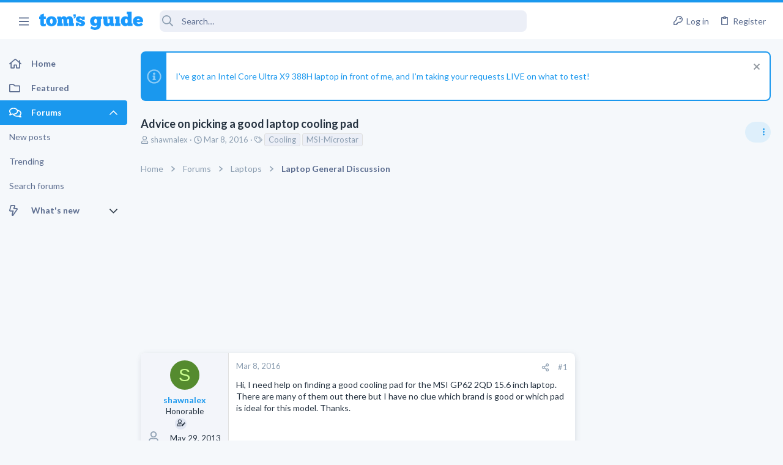

--- FILE ---
content_type: text/html; charset=utf-8
request_url: https://forums.tomsguide.com/threads/advice-on-picking-a-good-laptop-cooling-pad.101978/
body_size: 28082
content:
<!DOCTYPE html>





	





	
	



	
	
		
	



	
	
























	





















	











	































	



















	






	



































    


<html id="XF" lang="en-US" dir="LTR"
	  style="font-size: 62.5%;"
	  data-app="public"
	  data-template="thread_view_type_question"
	  data-container-key="node-15"
	  data-content-key="thread-101978"
	  data-logged-in="false"
	  data-cookie-prefix="xf_"
	  class="has-no-js template-thread_view_type_question  uix_page--fixed sidebarNav--active  uix_hasCrumbs uix_hasPageAction"
	  >
	<head>



		<meta charset="utf-8" />
		<meta http-equiv="X-UA-Compatible" content="IE=Edge" />
		<meta name="viewport" content="width=device-width, initial-scale=1, viewport-fit=cover">

		

		<title>Advice on picking a good laptop cooling pad | Tom&#039;s Guide Forum</title>

		
			
		<meta name="description" content="Hi, I need help on finding a good cooling pad for the MSI GP62 2QD 15.6 inch laptop. There are many of them out there but I have no clue which brand is good..." />
		<meta property="og:description" content="Hi, I need help on finding a good cooling pad for the MSI GP62 2QD 15.6 inch laptop. There are many of them out there but I have no clue which brand is good or which pad is ideal for this model. Thanks." />
		<meta property="twitter:description" content="Hi, I need help on finding a good cooling pad for the MSI GP62 2QD 15.6 inch laptop. There are many of them out there but I have no clue which brand is good or which pad is ideal for this model..." />
	
		
			<meta property="og:url" content="https://forums.tomsguide.com/threads/advice-on-picking-a-good-laptop-cooling-pad.101978/" />
		
			<link rel="canonical" href="https://forums.tomsguide.com/threads/advice-on-picking-a-good-laptop-cooling-pad.101978/" />
		

		
			
	
	
	<meta property="og:site_name" content="Tom&#039;s Guide Forum" />


		
		
			
	
	
	<meta property="og:type" content="website" />


		
		
			
	
	
	
	
		<meta property="og:title" content="Advice on picking a good laptop cooling pad" />
		<meta property="twitter:title" content="Advice on picking a good laptop cooling pad" />
	



		
		
		
		

		
			<meta name="theme-color" content="#1a98ee" />
			<meta name="msapplication-TileColor" content="#1A98EE">
		

		
	
	
	
	
	
		
	
	
	
	
	<link rel="stylesheet" href="/css.php?css=public%3Anormalize.css%2Cpublic%3Afa.css%2Cpublic%3Anormalize.css%2Cpublic%3Afa.css%2Cpublic%3Acore.less%2Cpublic%3Aapp.less&amp;s=19&amp;l=1&amp;d=1765204494&amp;k=6fd30aa86a72b524b5e9c8565d960266cea88e5e" />
	
	

	
	
	
		
	
		
	
		
	

	<link rel="stylesheet" href="/css.php?css=public%3Abb_code.less&amp;s=19&amp;l=1&amp;d=1765204494&amp;k=3d9cbe859a7c5f61e9770d8c91d06c6f93e3116c" />
<link rel="stylesheet" href="/css.php?css=public%3Afuture.less&amp;s=19&amp;l=1&amp;d=1765204494&amp;k=752afc31ab62202d0e0a7b584fbc2593b023c016" />
<link rel="stylesheet" href="/css.php?css=public%3Afuture_footer.less&amp;s=19&amp;l=1&amp;d=1765204494&amp;k=491e5c420436e69d9953a9f9d67e4414451577db" />
<link rel="stylesheet" href="/css.php?css=public%3Amessage.less&amp;s=19&amp;l=1&amp;d=1765204494&amp;k=7294addb251f3a95dfae3d0402a2f55d33bc17b3" />
<link rel="stylesheet" href="/css.php?css=public%3Anotices.less&amp;s=19&amp;l=1&amp;d=1765204494&amp;k=cecd67b119e865b6580590a39d45dd1908816ae5" />
<link rel="stylesheet" href="/css.php?css=public%3Ashare_controls.less&amp;s=19&amp;l=1&amp;d=1765204494&amp;k=02772af23efe92808a12e965081c5f4b1a854fca" />
<link rel="stylesheet" href="/css.php?css=public%3Astructured_list.less&amp;s=19&amp;l=1&amp;d=1765204494&amp;k=05bff90cdf4385677b5a53c4e783c1ab2715fa18" />
<link rel="stylesheet" href="/css.php?css=public%3Ath_uix_threadStarterPost.less&amp;s=19&amp;l=1&amp;d=1765204494&amp;k=a314511b60ebfaf6b421873d09b19ae7d854ffee" />
<link rel="stylesheet" href="/css.php?css=public%3Atomsguide.less&amp;s=19&amp;l=1&amp;d=1765204494&amp;k=c6d5cfbc93048d8d3d3cdcf2d3dba778a42912c5" />
<link rel="stylesheet" href="/css.php?css=public%3Auix.less&amp;s=19&amp;l=1&amp;d=1765204494&amp;k=2ce688b2a7065170cf13508bcfdd88a746a5cb91" />
<link rel="stylesheet" href="/css.php?css=public%3Auix_material.less&amp;s=19&amp;l=1&amp;d=1765204494&amp;k=832a147d9e3ae815409008df5e5892a5515af53c" />
<link rel="stylesheet" href="/css.php?css=public%3Auix_megaMenu.less&amp;s=19&amp;l=1&amp;d=1765204494&amp;k=e486a1c72b077b8ffdab7cd5d1a225861733455e" />
<link rel="stylesheet" href="/css.php?css=public%3Auix_socialMedia.less&amp;s=19&amp;l=1&amp;d=1765204494&amp;k=49a40f052186fa1d562629e3260debf23ed27685" />
<link rel="stylesheet" href="/css.php?css=public%3Aextra.less&amp;s=19&amp;l=1&amp;d=1765204494&amp;k=1efcdd6b9239e0c361e0dcfcef3ba19640dc9234" />

	
		<link href='//fonts.googleapis.com/css?family=Lato:300,400,700' rel='stylesheet' type='text/css'>
	
	
		<script src="/js/xf/preamble.min.js?_v=751a6238"></script>
	
	
	
	<script src="/js/vendor/vendor-compiled.js?_v=751a6238" defer></script>
	<script src="/js/xf/core-compiled.js?_v=751a6238" defer></script>
	
	<script>
		window.addEventListener('DOMContentLoaded', function() {
			XF.extendObject(true, XF.config, {
				// 
				userId: 0,
				enablePush: true,
				pushAppServerKey: 'BJeBx3rqO_qmTBZLBkvDjAojE50f4PTDBR4dK7xMyxdxkx-buFAD2cLTUErtDI5aZZtZHrwvMhuRiaG9UKpQpkA',
				url: {
					fullBase: 'https://forums.tomsguide.com/',
					basePath: '/',
					css: '/css.php?css=__SENTINEL__&s=19&l=1&d=1765204494',
					js: '/js/__SENTINEL__?_v=751a6238',
					icon: '/data/local/icons/__VARIANT__.svg?v=1765204499#__NAME__',
					iconInline: '/styles/fa/__VARIANT__/__NAME__.svg?v=5.15.3',
					keepAlive: '/login/keep-alive'
				},
				cookie: {
					path: '/',
					domain: '',
					prefix: 'xf_',
					secure: true,
					consentMode: 'disabled',
					consented: ["optional","_third_party"]
				},
				cacheKey: 'f3ed7234243583f554e27d349fe769c5',
				csrf: '1769174491,10ce483a34e0f9de48338ec92730ac29',
				js: {"\/js\/themehouse\/watch\/action.min.js?_v=751a6238":true,"\/js\/themehouse\/uix\/ripple.min.js?_v=751a6238":true,"\/js\/themehouse\/global\/20210125.min.js?_v=751a6238":true,"\/js\/themehouse\/uix\/index.min.js?_v=751a6238":true,"\/js\/themehouse\/uix\/vendor\/hover-intent\/hoverintent.min.js?_v=751a6238":true},
				fullJs: false,
				css: {"public:bb_code.less":true,"public:future.less":true,"public:future_footer.less":true,"public:message.less":true,"public:notices.less":true,"public:share_controls.less":true,"public:structured_list.less":true,"public:th_uix_threadStarterPost.less":true,"public:tomsguide.less":true,"public:uix.less":true,"public:uix_material.less":true,"public:uix_megaMenu.less":true,"public:uix_socialMedia.less":true,"public:extra.less":true},
				time: {
					now: 1769174491,
					today: 1769144400,
					todayDow: 5,
					tomorrow: 1769230800,
					yesterday: 1769058000,
					week: 1768626000,
					month: 1767243600,
					year: 1767243600
				},
				style: {
					light: '',
					dark: '',
					defaultColorScheme: 'light'
				},
				borderSizeFeature: '2px',
				fontAwesomeWeight: 'r',
				enableRtnProtect: true,
				
				enableFormSubmitSticky: true,
				imageOptimization: '0',
				imageOptimizationQuality: 0.85,
				uploadMaxFilesize: 268435456,
				uploadMaxWidth: 0,
				uploadMaxHeight: 0,
				allowedVideoExtensions: ["m4v","mov","mp4","mp4v","mpeg","mpg","ogv","webm"],
				allowedAudioExtensions: ["mp3","opus","ogg","wav"],
				shortcodeToEmoji: true,
				visitorCounts: {
					conversations_unread: '0',
					alerts_unviewed: '0',
					total_unread: '0',
					title_count: true,
					icon_indicator: true
				},
				jsMt: {"xf\/action.js":"f139fca6","xf\/embed.js":"8ba0c544","xf\/form.js":"8ba0c544","xf\/structure.js":"f139fca6","xf\/tooltip.js":"8ba0c544"},
				jsState: {},
				publicMetadataLogoUrl: '',
				publicPushBadgeUrl: 'https://forums.tomsguide.com/styles/default/xenforo/bell.png'
			});

			XF.extendObject(XF.phrases, {
				// 
				date_x_at_time_y:     "{date} at {time}",
				day_x_at_time_y:      "{day} at {time}",
				yesterday_at_x:       "Yesterday at {time}",
				x_minutes_ago:        "{minutes} minutes ago",
				one_minute_ago:       "1 minute ago",
				a_moment_ago:         "A moment ago",
				today_at_x:           "Today at {time}",
				in_a_moment:          "In a moment",
				in_a_minute:          "In a minute",
				in_x_minutes:         "In {minutes} minutes",
				later_today_at_x:     "Later today at {time}",
				tomorrow_at_x:        "Tomorrow at {time}",
				short_date_x_minutes: "{minutes}m",
				short_date_x_hours:   "{hours}h",
				short_date_x_days:    "{days}d",

				day0: "Sunday",
				day1: "Monday",
				day2: "Tuesday",
				day3: "Wednesday",
				day4: "Thursday",
				day5: "Friday",
				day6: "Saturday",

				dayShort0: "Sun",
				dayShort1: "Mon",
				dayShort2: "Tue",
				dayShort3: "Wed",
				dayShort4: "Thu",
				dayShort5: "Fri",
				dayShort6: "Sat",

				month0: "January",
				month1: "February",
				month2: "March",
				month3: "April",
				month4: "May",
				month5: "June",
				month6: "July",
				month7: "August",
				month8: "September",
				month9: "October",
				month10: "November",
				month11: "December",

				active_user_changed_reload_page: "The active user has changed. Reload the page for the latest version.",
				server_did_not_respond_in_time_try_again: "The server did not respond in time. Please try again.",
				oops_we_ran_into_some_problems: "Oops! We ran into some problems.",
				oops_we_ran_into_some_problems_more_details_console: "Oops! We ran into some problems. Please try again later. More error details may be in the browser console.",
				file_too_large_to_upload: "The file is too large to be uploaded.",
				uploaded_file_is_too_large_for_server_to_process: "The uploaded file is too large for the server to process.",
				files_being_uploaded_are_you_sure: "Files are still being uploaded. Are you sure you want to submit this form?",
				attach: "Attach files",
				rich_text_box: "Rich text box",
				close: "Close",
				link_copied_to_clipboard: "Link copied to clipboard.",
				text_copied_to_clipboard: "Text copied to clipboard.",
				loading: "Loading…",
				you_have_exceeded_maximum_number_of_selectable_items: "You have exceeded the maximum number of selectable items.",

				processing: "Processing",
				'processing...': "Processing…",

				showing_x_of_y_items: "Showing {count} of {total} items",
				showing_all_items: "Showing all items",
				no_items_to_display: "No items to display",

				number_button_up: "Increase",
				number_button_down: "Decrease",

				push_enable_notification_title: "Push notifications enabled successfully at Tom\'s Guide Forum",
				push_enable_notification_body: "Thank you for enabling push notifications!",

				pull_down_to_refresh: "Pull down to refresh",
				release_to_refresh: "Release to refresh",
				refreshing: "Refreshing…"
			});
		});
	</script>
	
	<script src="/js/themehouse/watch/action.min.js?_v=751a6238" defer></script>
<script src="/js/themehouse/uix/ripple.min.js?_v=751a6238" defer></script>
<script src="/js/themehouse/global/20210125.min.js?_v=751a6238" defer></script>
<script src="/js/themehouse/uix/index.min.js?_v=751a6238" defer></script>
<script src="/js/themehouse/uix/vendor/hover-intent/hoverintent.min.js?_v=751a6238" defer></script>
<script>
XF.ready(() =>
{

$(document).ready(function() {
	$(".mobile").click(function(n) {
		var t = $(this).next();
		var target = $(t).offset().top;
		return $(this).next().slideToggle(200, function() {
			var targetNew = $(t).offset().top;
			$("html, body").animate({
				scrollTop: target || targetNew,
			}, 300)
		}),
		n.preventDefault(),
		false
	});
    $(".navmobile").click(function(n) {
        return $(this).next().slideToggle(),
        n.preventDefault(),
        !1
    });
});

})
</script>
<script>
XF.ready(() =>
{

	// detect android device. Added to fix the dark pixel bug https://github.com/Audentio/xf2theme-issues/issues/1055

	var ua = navigator.userAgent.toLowerCase();
	var isAndroid = ua.indexOf("android") > -1; //&& ua.indexOf("mobile");

	if(isAndroid) {
	document.querySelector("html").classList.add("device--isAndroid");
	}	

})
</script>
<script>
XF.ready(() =>
{

			var threadSelector = document.querySelector('.structItem--thread') !== null;
			
			if (threadSelector) {
				document.querySelector('.structItem--thread').addEventListener('click', (e) => {
					var target = e.target;
					var skip = ['a', 'i', 'input', 'label'];
					if (target && skip.indexOf(target.tagName.toLowerCase()) === -1) {
						var href = this.querySelector('.structItem-title').getAttribute('uix-href');
						if (e.metaKey || e.cmdKey) {
							e.preventDefault();
							window.open(href, '_blank');
						} else {
							window.location = href;
						}
					}
				});
			}
	
})
</script>
<script>
XF.ready(() =>
{

		
			var sidebar = document.querySelector('.p-body-sidebar');
			var backdrop = document.querySelector('.p-body-sidebar [data-ocm-class="offCanvasMenu-backdrop"]');
		
			var hasSidebar = document.querySelector('.p-body-sidebar') !== null;
			var hasBackdrop = document.querySelector('.p-body-sidebar [data-ocm-class="offCanvasMenu-backdrop"]') !== null;
			var sidebarTrigger = document.querySelector('.uix_sidebarCanvasTrigger') !== null;
			var sidebarInner = document.querySelector('.uix_sidebarCanvasTrigger') !== null;
			
			if (sidebarTrigger) {
				document.querySelector('.uix_sidebarCanvasTrigger').addEventListener("click", (e) => {
					e.preventDefault();

					sidebar.style.display = "block";;
					window.setTimeout(function() {
						sidebar.classList.add('offCanvasMenu');
						sidebar.classList.add('offCanvasMenu--blocks');
						sidebar.classList.add('is-active');
						sidebar.classList.add('is-transitioning');
						document.querySelector('body').classList.add('sideNav--open');
					}, 50);
		
					if (hasSidebar) {
						window.setTimeout(function() {
							sidebar.classList.remove('is-transitioning');
						}, 250);
					}
		
					if (sidebarInner) {
						document.querySelector('.uix_sidebarInner').classList.add('offCanvasMenu-content');
						backdrop.classList.add('offCanvasMenu-backdrop');
						document.querySelector('body').classList.add('is-modalOpen');
					}
				})
			}
			if (hasBackdrop) {
				backdrop.addEventListener("click", (e) => {
					sidebar.classList.add('is-transitioning');
					sidebar.classList.remove('is-active');

					window.setTimeout(function() {
						sidebar.classList.remove('offCanvasMenu');
						sidebar.classList.remove('offCanvasMenu--blocks');
						sidebar.classList.remove('is-transitioning');
						document.querySelector('.uix_sidebarInner').classList.remove('offCanvasMenu-content');
						backdrop.classList.remove('offCanvasMenu-backdrop');
						document.querySelector('body').classList.remove('is-modalOpen');
						sidebar.style.display="";
					}, 250);
				});
			}
		
	
})
</script>
<script>
XF.ready(() =>
{

	/****** OFF CANVAS ******/

    var panels = {
        navigation: {
            position: 1,
        },
        account: {
            position: 2,
        },
        inbox: {
            position: 3,
        },
        alerts: {
            position: 4,
        },
    };

    var tabsContainer = document.querySelector(".sidePanel__tabs");

    var activeTab = "navigation";

    var activeTabPosition = panels[activeTab].position;

    function generateDirections() {
        var tabPanels = document.querySelectorAll(".sidePanel__tabPanel");
        tabPanels.forEach(function (tabPanel) {
            var tabPosition = tabPanel.getAttribute("data-content");
            var activeTabPosition = panels[activeTab].position;

            if (tabPosition != activeTab) {
                if (panels[tabPosition].position < activeTabPosition) {
                    tabPanel.classList.add("is-left");
                }

                if (panels[tabPosition].position > activeTabPosition) {
                    tabPanel.classList.add("is-right");
                }
            }
        });
    }

    generateDirections();

	if (tabsContainer) {
		var sidePanelTabs = tabsContainer.querySelectorAll(".sidePanel__tab");
	}
	
	if (sidePanelTabs && sidePanelTabs.length > 0) {
		sidePanelTabs.forEach(function (tab) {
			tab.addEventListener("click", function () {
				sidePanelTabs.forEach(function (tab) {
					tab.classList.remove("sidePanel__tab--active");
				});
				this.classList.add("sidePanel__tab--active");

				activeTab = this.getAttribute("data-attr");

				var tabPanels = document.querySelectorAll(".sidePanel__tabPanel");
				tabPanels.forEach(function (tabPanel) {
					tabPanel.classList.remove("is-active");
				});

				var activeTabPanel = document.querySelector(
					'.sidePanel__tabPanel[data-content="' + activeTab + '"]'
				);
				activeTabPanel.classList.add("is-active");

				var tabPanels = document.querySelectorAll(".sidePanel__tabPanel");
				tabPanels.forEach(function (tabPanel) {
					tabPanel.classList.remove("is-left", "is-right");
				});

				generateDirections();
			});
		});
	}
	
})
</script>
<script>
XF.ready(() =>
{


	/******** extra info post toggle ***********/
	
    XF.thThreadsUserExtraTrigger = {
        eventNameSpace: 'XFthThreadsUserExtraTrigger',

        init: function(e) {},

        click: function(e) {
            var target = e.target;
            var parent = target.closest('.message-user');
            var triggerContainer = target.parentElement.closest('.thThreads__userExtra--toggle');
            var container = triggerContainer.previousElementSibling;
            var child = container.querySelector('.message-userExtras');
            var eleHeight = child.offsetHeight;

            if (parent.classList.contains('userExtra--expand')) {
                container.style.height = eleHeight + 'px';
                parent.classList.toggle('userExtra--expand');
                setTimeout(function() {
                    container.style.height = '0';
                    setTimeout(function() {
                        container.style.height = '';
                    }, 200);
                }, 17);
            } else {
                container.style.height = eleHeight + 'px';
                setTimeout(function() {
                    parent.classList.toggle('userExtra--expand');
                    container.style.height = '';
                }, 200);
            }
        }
    };

    document.body.addEventListener('click', function(event) {
        var target = event.target;
        if (target.matches('.thThreads__userExtra--trigger')) {
            XF.thThreadsUserExtraTrigger.click(event);
        }
    });
	
	
})
</script>
<script>
XF.ready(() =>
{


	/******** Backstretch images ***********/

		


})
</script>
<script>
XF.ready(() =>
{


	// sidenav canvas blur fix

    document.querySelectorAll('.p-body-sideNavTrigger .button').forEach(function (button) {
        button.addEventListener('click', function () {
            document.body.classList.add('sideNav--open');
        });
    });

    document.querySelectorAll("[data-ocm-class='offCanvasMenu-backdrop']").forEach(function (backdrop) {
        backdrop.addEventListener('click', function () {
            document.body.classList.remove('sideNav--open');
        });
    });

    document.addEventListener('editor:start', function (event) {
        if (typeof event !== 'undefined' && typeof event.target !== 'undefined') {
            var ele = event.target;
            if (event?.target) {
				var ele = event.target;
				if (!ele.classList==undefined) {
					if (ele.classList.contains('js-editor')) {
						var wrapper = ele.closest('.message-editorWrapper');
						if (wrapper) {
							setTimeout(function () {
								var innerEle = wrapper.querySelector('.fr-element');
								if (innerEle) {
									innerEle.addEventListener('focus', function (e) {
										document.documentElement.classList.add('uix_editor--focused');
									});
									innerEle.addEventListener('blur', function (e) {
										document.documentElement.classList.remove('uix_editor--focused');
									});
								}
							}, 0);
						}
					}
				}
			}
        }
    });

})
</script>
<script>
XF.ready(() =>
{

	// off canvas menu closer keyboard shortcut
    document.body.addEventListener('keyup', function (e) {
        switch (e.key) {
            case 'Escape':
                var offCanvasMenu = document.querySelector('.offCanvasMenu.is-active');
                if (offCanvasMenu) {
                    var backdrop = offCanvasMenu.querySelector('.offCanvasMenu-backdrop');
                    if (backdrop) {
                        backdrop.click();
                    }
                }
                return;
        }
    });
	
})
</script>
<script>
XF.ready(() =>
{

    let uixMegaHovered = false;
    const navEls = document.querySelectorAll('.uix-navEl--hasMegaMenu');
    const pNav = document.querySelector('.p-nav');
    let menu;

    function handleMouseOver() {
        if (uixMegaHovered) {
            menu = this.getAttribute('data-nav-id');
            pNav.classList.add('uix_showMegaMenu');

            document.querySelectorAll('.uix_megaMenu__content').forEach(function (content) {
                content.classList.remove('uix_megaMenu__content--active');
            });

            document
                .querySelector('.uix_megaMenu__content--' + menu)
                .classList.add('uix_megaMenu__content--active');
        }
    }

    function handleMouseEnter() {
        uixMegaHovered = true;
    }

    function handleMouseLeave() {
        pNav.classList.remove('uix_showMegaMenu');
        uixMegaHovered = false;
    }

    navEls.forEach(function (navEl) {
        navEl.addEventListener('mouseover', handleMouseOver);
    });

    pNav.addEventListener('mouseenter', handleMouseEnter);
    pNav.addEventListener('mouseleave', handleMouseLeave);
	
})
</script>
<script>
XF.ready(() =>
{

			setTimeout(function() {
				var doc = document.querySelector('html');
				editor = XF.getEditorInContainer(doc);
				if (!!editor && !!editor.ed) {
					editor.ed.events.on('focus', function() {
						if (document.querySelector('.uix_fabBar')) {
							var fabBar = document.querySelector('.uix_fabBar');
							fabBar.style.display = 'none';
						}
						
					});
					editor.ed.events.on('blur', function() {
						if (document.querySelector('.uix_fabBar')) {
							var fabBar = document.querySelector('.uix_fabBar');
							fabBar.style.display = '';
						}
					});
				}
			}, 100);
	
})
</script>
<script>
XF.ready(() =>
{

document.addEventListener('ajax:complete', function(e) {
		
	if (typeof e.detail == 'undefined') {
		return;
		}
    var xhr = e.detail[0];
    var status = e.detail[1];

    var data = xhr.responseJSON;
    if (!data) {
        return;
    }
    if (data.visitor) {
        var totalUnreadBadge = document.querySelector('.js-uix_badge--totalUnread');
        if (totalUnreadBadge) {
            totalUnreadBadge.dataset.badge = data.visitor.total_unread;
        }
    }
});
	
})
</script>

	
	

	



<script src="/js/themehouse/uix/defer.min.js?_v=751a6238" defer></script>

	
<script src="/js/themehouse/uix/deferSidebarNav.min.js?_v=751a6238" defer></script>


	
<script src="/js/themehouse/uix/deferFab.min.js?_v=751a6238" defer></script>


	
<script src="/js/themehouse/uix/deferNodesCollapse.min.js?_v=751a6238" defer></script>


	
<script src="/js/themehouse/uix/deferWidthToggle.min.js?_v=751a6238" defer></script>





	



	



	
	
	
	

	

	

	



	

	

	
	
	
	


		
			<link rel="icon" type="image/png" href="/styles/tomsguide/images/favicon.png" sizes="32x32" />
		
		
		
<script defer src="https://cloudmetrics.xenforo.com/js/essential.js" data-website-id="2020847502289760"></script>

		

		

		<style>
	.p-pageWrapper .p-navSticky {
		top: 0 !important;
	}

	

	
	

	
	
	
		
			
			
				
			
		
	

	

	
		
	

		
		
		.uix_mainTabBar {top: 60px !important;}
		.uix_stickyBodyElement:not(.offCanvasMenu) {
			top: 80px !important;
			min-height: calc(100vh - 80px) !important;
		}
		.uix_sidebarInner .uix_sidebar--scroller {margin-top: 80px;}
		.uix_sidebarInner {margin-top: -80px;}
		.p-body-sideNavInner .uix_sidebar--scroller {margin-top: 80px;}
		.p-body-sideNavInner {margin-top: -80px;}
		.uix_stickyCategoryStrips {top: 80px !important;}
		#XF .u-anchorTarget {
			height: 80px;
			margin-top: -80px;
		}
	
		

		
			@media (max-width: $uix_sidebarBreakpoint) {
		
				.p-sectionLinks {display: none;}

				

				.uix_mainTabBar {top: 60px !important;}
				.uix_stickyBodyElement:not(.offCanvasMenu) {
					top: 80px !important;
					min-height: calc(100vh - 80px) !important;
				}
				.uix_sidebarInner .uix_sidebar--scroller {margin-top: 80px;}
				.uix_sidebarInner {margin-top: -80px;}
				.p-body-sideNavInner .uix_sidebar--scroller {margin-top: 80px;}
				.p-body-sideNavInner {margin-top: -80px;}
				.uix_stickyCategoryStrips {top: 80px !important;}
				#XF .u-anchorTarget {
					height: 80px;
					margin-top: -80px;
				}

				
		
			}
		
	

	.uix_sidebarNav .uix_sidebar--scroller {max-height: calc(100vh - 80px);}
	
	
</style>


	
    
      <script type="text/javascript" async=true>
  function log(logString) { if ((new URL(document.location)).searchParams.get("log") === 'true') console.log(logString); }

  window.hybridConf = {
    "bordeaux": {
      "template": "thread_view_type_question",
      "pageTitle": "Advice on picking a good laptop cooling pad",
      "categories": [],
    },
    "champagne": {
      "videoplayer": "https://cdn.jwplayer.com/libraries/FVMg0Dz4.js",
      "videoplaylist": "https://cdn.jwplayer.com/v2/playlists/TELziGUO",
      "threadForumNodeTitle": "",
    },
  };
  
    
      window.hybridConf.bordeaux.categories.push("Laptops");
    
      window.hybridConf.bordeaux.categories.push("Laptop General Discussion");
    
  

  log('[HYBRID] Loading remote quantcast/gdprccpa/bordeaux scripts...');
  const hybridForumConfiguration = document.createElement('script');
  hybridForumConfiguration.setAttribute('src', 'https://ad-assets.futurecdn.net/xenforo-forums/hybrid-forum-configuration.main.js');
  hybridForumConfiguration.setAttribute('crossorigin', 'anonymous');
  hybridForumConfiguration.defer = true;
  const headElement = document.querySelectorAll('head')[0];
  headElement.append(hybridForumConfiguration);
</script>
    



      
<!-- Google Tag Manager -->
<script>(function(w,d,s,l,i){w[l]=w[l]||[];w[l].push({'gtm.start':
new Date().getTime(),event:'gtm.js'});var f=d.getElementsByTagName(s)[0],
j=d.createElement(s),dl=l!='dataLayer'?'&l='+l:'';j.async=true;j.src=
'https://www.googletagmanager.com/gtm.js?id='+i+dl;f.parentNode.insertBefore(j,f);
})(window,document,'script','dataLayer','GTM-M5WZ8HS4');</script>
<!-- End Google Tag Manager -->




</head>

	<body class="forum"  data-template="thread_view_type_question">
		
      <![CDATA[
<!-- Google Tag Manager (noscript) -->
<noscript><iframe src="https://www.googletagmanager.com/ns.html?id=GTM-M5WZ8HS4"
height="0" width="0" style="display:none;visibility:hidden"></iframe></noscript>
<!-- End Google Tag Manager (noscript) -->



<div id="jumpToTop"></div>

		

		<div class="uix_pageWrapper--fixed">
			
  <esi:include src="/shieldsquare.php?url=$(REQUEST_PATH)" no-store="on"/>

<div class="p-pageWrapper" id="top">

				<div class="uix_headerContainer">
					<div class="uix_headerContainer--stickyFix"></div>
					
	
	



					

					

					
						
						
							<header class="p-header" id="header">
								<div class="p-header-inner">
									
						
							<div class="p-header-content">
								
									
										
	
	<div class="p-header-logo p-header-logo--image">
		<a class="uix_logo" href="https://www.tomsguide.com">
			
				<img src="/data/files/theme_assets/tomsguide/toms-guide-logo.png"
					 alt="Tom&#039;s Guide Forum"
					 srcset="/data/files/theme_assets/tomsguide/logo-2x.png 2x" />
				
		</a>
		
	</div>


									

									
								
							</div>
						
					
								</div>
							</header>
						
					
					

					

					
						<div class="p-navSticky p-navSticky--all uix_stickyBar" data-top-offset-min="0" data-top-offset-max="0" data-top-offset-breakpoint="100%">
							
						<nav class="p-nav">
							<div class="p-nav-inner">
								
									
									
										
									
									<a class="p-nav-menuTrigger  badgeContainer" data-badge="0" data-xf-click="off-canvas" data-menu=".js-headerOffCanvasMenu" role="button" tabindex="0">
										<i aria-hidden="true"></i>
										<span class="p-nav-menuText">Menu</span>
									</a>
									
										<a class="p-nav-menuTrigger uix_sidebarNav--trigger" id="uix_sidebarNav--trigger">
											<i aria-hidden="true"></i>
											<span class="p-nav-menuText">Menu</span>
										</a>
									
								

								
	
	<div class="p-header-logo p-header-logo--image">
		<a class="uix_logo" href="https://www.tomsguide.com">
			
				<img src="/data/files/theme_assets/tomsguide/toms-guide-logo.png"
					 alt="Tom&#039;s Guide Forum"
					 srcset="/data/files/theme_assets/tomsguide/logo-2x.png 2x" />
				
		</a>
		
	</div>



								
									

									
								

								
	
		
		
			<div class="uix_searchBar">
				<div class="uix_searchBarInner">
					<form action="/search/search" method="post" class="uix_searchForm" data-xf-init="quick-search">
						<a class="uix_search--close">
							<i class="fa--xf far fa-window-close  uix_icon uix_icon--close"><svg xmlns="http://www.w3.org/2000/svg" role="img" aria-hidden="true" ><use href="/data/local/icons/regular.svg?v=1765204499#window-close"></use></svg></i>
						</a>
						<input type="text" class="input js-uix_syncValue uix_searchInput uix_searchDropdown__trigger" autocomplete="off" data-uixsync="search" name="keywords" placeholder="Search…" aria-label="Search" data-menu-autofocus="true" />
						<a href="/search/"
						   class="uix_search--settings u-ripple"
						   data-xf-key="/"
						   aria-label="Search"
						   aria-expanded="false"
						   aria-haspopup="true"
						   title="Search">
							<i class="fa--xf far fa-cog  uix_icon uix_icon--settings"><svg xmlns="http://www.w3.org/2000/svg" role="img" aria-hidden="true" ><use href="/data/local/icons/regular.svg?v=1765204499#cog"></use></svg></i>
						</a>
						<span class=" uix_searchIcon">
							<i class="fa--xf far fa-search  uix_icon uix_icon--search"><svg xmlns="http://www.w3.org/2000/svg" role="img" aria-hidden="true" ><use href="/data/local/icons/regular.svg?v=1765204499#search"></use></svg></i>
						</span>
						<input type="hidden" name="_xfToken" value="1769174491,10ce483a34e0f9de48338ec92730ac29" />
					</form>
				</div>

				
					<a class="uix_searchIconTrigger p-navgroup-link p-navgroup-link--iconic p-navgroup-link--search u-ripple"
					   aria-label="Search"
					   aria-expanded="false"
					   aria-haspopup="true"
					   title="Search">
						<i aria-hidden="true"></i>
					</a>
				

				
					<a href="/search/"
					   class="p-navgroup-link p-navgroup-link--iconic p-navgroup-link--search u-ripple js-uix_minimalSearch__target"
					   data-xf-click="menu"
					   aria-label="Search"
					   aria-expanded="false"
					   aria-haspopup="true"
					   title="Search">
						<i aria-hidden="true"></i>
					</a>
				

				<div class="menu menu--structural menu--wide" data-menu="menu" aria-hidden="true">
					<form action="/search/search" method="post"
						  class="menu-content"
						  data-xf-init="quick-search">
						<h3 class="menu-header">Search</h3>
						
						<div class="menu-row">
							
								<div class="inputGroup inputGroup--joined">
									<input type="text" class="input js-uix_syncValue" name="keywords" data-uixsync="search" placeholder="Search…" aria-label="Search" data-menu-autofocus="true" />
									
			<select name="constraints" class="js-quickSearch-constraint input" aria-label="Search within">
				<option value="">Everywhere</option>
<option value="{&quot;search_type&quot;:&quot;post&quot;}">Threads</option>
<option value="{&quot;search_type&quot;:&quot;post&quot;,&quot;c&quot;:{&quot;nodes&quot;:[15],&quot;child_nodes&quot;:1}}">This forum</option>
<option value="{&quot;search_type&quot;:&quot;post&quot;,&quot;c&quot;:{&quot;thread&quot;:101978}}">This thread</option>

			</select>
		
								</div>
								
						</div>

						
						<div class="menu-row">
							<label class="iconic"><input type="checkbox"  name="c[title_only]" value="1" /><i aria-hidden="true"></i><span class="iconic-label">Search titles only</span></label>

						</div>
						
						<div class="menu-row">
							<div class="inputGroup">
								<span class="inputGroup-text" id="ctrl_search_menu_by_member">By:</span>
								<input type="text" class="input" name="c[users]" data-xf-init="auto-complete" placeholder="Member" aria-labelledby="ctrl_search_menu_by_member" />
							</div>
						</div>
						<div class="menu-footer">
							<span class="menu-footer-controls">
								<button type="submit" class="button button--icon button--icon--search button--primary"><i class="fa--xf far fa-search "><svg xmlns="http://www.w3.org/2000/svg" role="img" aria-hidden="true" ><use href="/data/local/icons/regular.svg?v=1765204499#search"></use></svg></i><span class="button-text">Search</span></button>
								<a href="/search/" class="button "><span class="button-text">Advanced search…</span></a>
							</span>
						</div>

						<input type="hidden" name="_xfToken" value="1769174491,10ce483a34e0f9de48338ec92730ac29" />
					</form>
				</div>


				<div class="menu menu--structural menu--wide uix_searchDropdown__menu" aria-hidden="true">
					<form action="/search/search" method="post"
						  class="menu-content"
						  data-xf-init="quick-search">
						
						
							<div class="menu-row">

								<div class="inputGroup">
									<input name="keywords"
										   class="js-uix_syncValue"
										   data-uixsync="search"
										   placeholder="Search…"
										   aria-label="Search"
										   type="hidden" />
									
			<select name="constraints" class="js-quickSearch-constraint input" aria-label="Search within">
				<option value="">Everywhere</option>
<option value="{&quot;search_type&quot;:&quot;post&quot;}">Threads</option>
<option value="{&quot;search_type&quot;:&quot;post&quot;,&quot;c&quot;:{&quot;nodes&quot;:[15],&quot;child_nodes&quot;:1}}">This forum</option>
<option value="{&quot;search_type&quot;:&quot;post&quot;,&quot;c&quot;:{&quot;thread&quot;:101978}}">This thread</option>

			</select>
		
								</div>
							</div>
							

						
						<div class="menu-row">
							<label class="iconic"><input type="checkbox"  name="c[title_only]" value="1" /><i aria-hidden="true"></i><span class="iconic-label">Search titles only</span></label>

						</div>
						
						<div class="menu-row">
							<div class="inputGroup">
								<span class="inputGroup-text">By:</span>
								<input class="input" name="c[users]" data-xf-init="auto-complete" placeholder="Member" />
							</div>
						</div>
						<div class="menu-footer">
							<span class="menu-footer-controls">
								<button type="submit" class="button button--icon button--icon--search button--primary"><i class="fa--xf far fa-search "><svg xmlns="http://www.w3.org/2000/svg" role="img" aria-hidden="true" ><use href="/data/local/icons/regular.svg?v=1765204499#search"></use></svg></i><span class="button-text">Search</span></button>
								<a href="/search/" class="button " rel="nofollow"><span class="button-text">Advanced…</span></a>
							</span>
						</div>

						<input type="hidden" name="_xfToken" value="1769174491,10ce483a34e0f9de48338ec92730ac29" />
					</form>
				</div>
			</div>
		
	
	


								
									<div class="p-nav-opposite">
										
											
		
			
				
					<div class="p-navgroup p-account p-navgroup--guest">
						
							
								
	
		
		
	
		
			<a href="/login/" class="p-navgroup-link p-navgroup-link--textual p-navgroup-link--logIn" data-xf-click="menu">
				<i></i>
				<span class="p-navgroup-linkText">Log in</span>
			</a>
			<div class="menu menu--structural menu--medium" data-menu="menu" aria-hidden="true" data-href="/login/"></div>
		
	
	
		
			<a href="/register/" class="p-navgroup-link u-ripple p-navgroup-link--textual p-navgroup-link--register" data-follow-redirects="on">
				<i></i>
				<span class="p-navgroup-linkText">Register</span>
			</a>
		
	

	

							
						
					</div>
				
				
					<div class="p-navgroup p-discovery">
						
							
	
		
	<a href="/whats-new/"
	   class="p-navgroup-link p-navgroup-link--iconic p-navgroup-link--whatsnew"
	   title="What&#039;s new">
		<i aria-hidden="true"></i>
		<span class="p-navgroup-linkText">What's new</span>
	</a>

	

							
	
		
		
			<div class="uix_searchBar">
				<div class="uix_searchBarInner">
					<form action="/search/search" method="post" class="uix_searchForm" data-xf-init="quick-search">
						<a class="uix_search--close">
							<i class="fa--xf far fa-window-close  uix_icon uix_icon--close"><svg xmlns="http://www.w3.org/2000/svg" role="img" aria-hidden="true" ><use href="/data/local/icons/regular.svg?v=1765204499#window-close"></use></svg></i>
						</a>
						<input type="text" class="input js-uix_syncValue uix_searchInput uix_searchDropdown__trigger" autocomplete="off" data-uixsync="search" name="keywords" placeholder="Search…" aria-label="Search" data-menu-autofocus="true" />
						<a href="/search/"
						   class="uix_search--settings u-ripple"
						   data-xf-key="/"
						   aria-label="Search"
						   aria-expanded="false"
						   aria-haspopup="true"
						   title="Search">
							<i class="fa--xf far fa-cog  uix_icon uix_icon--settings"><svg xmlns="http://www.w3.org/2000/svg" role="img" aria-hidden="true" ><use href="/data/local/icons/regular.svg?v=1765204499#cog"></use></svg></i>
						</a>
						<span class=" uix_searchIcon">
							<i class="fa--xf far fa-search  uix_icon uix_icon--search"><svg xmlns="http://www.w3.org/2000/svg" role="img" aria-hidden="true" ><use href="/data/local/icons/regular.svg?v=1765204499#search"></use></svg></i>
						</span>
						<input type="hidden" name="_xfToken" value="1769174491,10ce483a34e0f9de48338ec92730ac29" />
					</form>
				</div>

				
					<a class="uix_searchIconTrigger p-navgroup-link p-navgroup-link--iconic p-navgroup-link--search u-ripple"
					   aria-label="Search"
					   aria-expanded="false"
					   aria-haspopup="true"
					   title="Search">
						<i aria-hidden="true"></i>
					</a>
				

				
					<a href="/search/"
					   class="p-navgroup-link p-navgroup-link--iconic p-navgroup-link--search u-ripple js-uix_minimalSearch__target"
					   data-xf-click="menu"
					   aria-label="Search"
					   aria-expanded="false"
					   aria-haspopup="true"
					   title="Search">
						<i aria-hidden="true"></i>
					</a>
				

				<div class="menu menu--structural menu--wide" data-menu="menu" aria-hidden="true">
					<form action="/search/search" method="post"
						  class="menu-content"
						  data-xf-init="quick-search">
						<h3 class="menu-header">Search</h3>
						
						<div class="menu-row">
							
								<div class="inputGroup inputGroup--joined">
									<input type="text" class="input js-uix_syncValue" name="keywords" data-uixsync="search" placeholder="Search…" aria-label="Search" data-menu-autofocus="true" />
									
			<select name="constraints" class="js-quickSearch-constraint input" aria-label="Search within">
				<option value="">Everywhere</option>
<option value="{&quot;search_type&quot;:&quot;post&quot;}">Threads</option>
<option value="{&quot;search_type&quot;:&quot;post&quot;,&quot;c&quot;:{&quot;nodes&quot;:[15],&quot;child_nodes&quot;:1}}">This forum</option>
<option value="{&quot;search_type&quot;:&quot;post&quot;,&quot;c&quot;:{&quot;thread&quot;:101978}}">This thread</option>

			</select>
		
								</div>
								
						</div>

						
						<div class="menu-row">
							<label class="iconic"><input type="checkbox"  name="c[title_only]" value="1" /><i aria-hidden="true"></i><span class="iconic-label">Search titles only</span></label>

						</div>
						
						<div class="menu-row">
							<div class="inputGroup">
								<span class="inputGroup-text" id="ctrl_search_menu_by_member">By:</span>
								<input type="text" class="input" name="c[users]" data-xf-init="auto-complete" placeholder="Member" aria-labelledby="ctrl_search_menu_by_member" />
							</div>
						</div>
						<div class="menu-footer">
							<span class="menu-footer-controls">
								<button type="submit" class="button button--icon button--icon--search button--primary"><i class="fa--xf far fa-search "><svg xmlns="http://www.w3.org/2000/svg" role="img" aria-hidden="true" ><use href="/data/local/icons/regular.svg?v=1765204499#search"></use></svg></i><span class="button-text">Search</span></button>
								<a href="/search/" class="button "><span class="button-text">Advanced search…</span></a>
							</span>
						</div>

						<input type="hidden" name="_xfToken" value="1769174491,10ce483a34e0f9de48338ec92730ac29" />
					</form>
				</div>


				<div class="menu menu--structural menu--wide uix_searchDropdown__menu" aria-hidden="true">
					<form action="/search/search" method="post"
						  class="menu-content"
						  data-xf-init="quick-search">
						
						
							<div class="menu-row">

								<div class="inputGroup">
									<input name="keywords"
										   class="js-uix_syncValue"
										   data-uixsync="search"
										   placeholder="Search…"
										   aria-label="Search"
										   type="hidden" />
									
			<select name="constraints" class="js-quickSearch-constraint input" aria-label="Search within">
				<option value="">Everywhere</option>
<option value="{&quot;search_type&quot;:&quot;post&quot;}">Threads</option>
<option value="{&quot;search_type&quot;:&quot;post&quot;,&quot;c&quot;:{&quot;nodes&quot;:[15],&quot;child_nodes&quot;:1}}">This forum</option>
<option value="{&quot;search_type&quot;:&quot;post&quot;,&quot;c&quot;:{&quot;thread&quot;:101978}}">This thread</option>

			</select>
		
								</div>
							</div>
							

						
						<div class="menu-row">
							<label class="iconic"><input type="checkbox"  name="c[title_only]" value="1" /><i aria-hidden="true"></i><span class="iconic-label">Search titles only</span></label>

						</div>
						
						<div class="menu-row">
							<div class="inputGroup">
								<span class="inputGroup-text">By:</span>
								<input class="input" name="c[users]" data-xf-init="auto-complete" placeholder="Member" />
							</div>
						</div>
						<div class="menu-footer">
							<span class="menu-footer-controls">
								<button type="submit" class="button button--icon button--icon--search button--primary"><i class="fa--xf far fa-search "><svg xmlns="http://www.w3.org/2000/svg" role="img" aria-hidden="true" ><use href="/data/local/icons/regular.svg?v=1765204499#search"></use></svg></i><span class="button-text">Search</span></button>
								<a href="/search/" class="button " rel="nofollow"><span class="button-text">Advanced…</span></a>
							</span>
						</div>

						<input type="hidden" name="_xfToken" value="1769174491,10ce483a34e0f9de48338ec92730ac29" />
					</form>
				</div>
			</div>
		
	
	

						
					</div>
				
				
	

			
		
	
											
	
		
	
		
			<a class="uix_sidebarTrigger__component uix_sidebarTrigger button" data-xf-init="tooltip" title="Sidebar">
				<i class="fa--xf far fa-ellipsis-v  mdi mdi-dots-vertical"><svg xmlns="http://www.w3.org/2000/svg" role="img" aria-hidden="true" ><use href="/data/local/icons/regular.svg?v=1765204499#ellipsis-v"></use></svg></i>
				<span class="uix_sidebarTrigger--phrase">Sidebar</span>
			</a>
		
		
			<a class="uix_sidebarCanvasTrigger uix_sidebarTrigger__component p-navgroup-link" data-xf-init="tooltip" title="Sidebar">
				<i class="fa--xf far fa-ellipsis-v  mdi mdi-dots-vertical"><svg xmlns="http://www.w3.org/2000/svg" role="img" aria-hidden="true" ><use href="/data/local/icons/regular.svg?v=1765204499#ellipsis-v"></use></svg></i>
				<span class="uix_sidebarTrigger--phrase">Sidebar</span>
			</a>
		
	

	

										
									</div>
								
							</div>
							
	
	<div class="uix_megaMenu">
		<div class="pageContent">
			<div class="uix_megaMenu__content uix_megaMenu__content--thxlink_12">
				<div class="uix_megaMenu__row">
					<div class="uix_megaMenu__col">
						<h2 class="uix_megaMenu__title">Blog</h2>
					</div>
					<div class="uix_megaMenu__col">
						<div class="block-minorHeader">Categories</div>
						<div class="block-body">
							<a href="#" class="blockLink">Category 1</a>
							<a href="#" class="blockLink">Category 2</a>
							<a href="#" class="blockLink">Category 3</a>
							<a href="#" class="blockLink">Category 4</a>
						</div>
					</div>
					<div class="uix_megaMenu__col">
						<div class="block-minorHeader">Categories</div>
						<div class="block-body">
							<a href="#" class="blockLink">Category 1</a>
							<a href="#" class="blockLink">Category 2</a>
							<a href="#" class="blockLink">Category 3</a>
							<a href="#" class="blockLink">Category 4</a>
						</div>
					</div>
					
	<div class="uix_megaMenu__col uix_megaMenu__col--alt">
		<div class="block-body">
			<a href="" class="uix_megaMenu__iconLink blockLink">
				<i class="mdi mdi-account-multiple"></i>
				<span>Support UI.X</span>
			</a>
			<a href="#" class="uix_megaMenu__iconLink blockLink">
				<i class="mdi mdi-account-multiple"></i>
				<span>Donate</span>
			</a>
			<a href="#" class="uix_megaMenu__iconLink blockLink">
				<i class="mdi mdi-account-multiple"></i>
				<span>Contact us</span>
			</a>
		</div>
		<div class="block-body">
			<div class="uix_megaMenu__listLabel blockLink">Main Links</div>
			<a href="/" class="blockLink">Forums</a>
			<a href="/articles" class="blockLink">articles</a>
		</div>
	</div>

				</div>
			</div>
		</div>
	</div>

						</nav>
					
							
		
			<div class="p-sectionLinks p-sectionLinks--empty"></div>
		
	
						</div>
						

					

					
	

					
	

					
	
		
	

	

					
	

					
				</div>

				
				<div class="offCanvasMenu offCanvasMenu--nav js-headerOffCanvasMenu" data-menu="menu" aria-hidden="true" data-ocm-builder="navigation">
					<div class="offCanvasMenu-backdrop" data-menu-close="true"></div>
					<div class="offCanvasMenu-content">
						
						<div class="sidePanel sidePanel--nav sidePanel--visitor">
	<div class="sidePanel__tabPanels">
		
		<div data-content="navigation" class="is-active sidePanel__tabPanel js-navigationTabPanel">
			
							<div class="offCanvasMenu-header">
								Menu
								<a class="offCanvasMenu-closer" data-menu-close="true" role="button" tabindex="0" aria-label="Close"></a>
							</div>
							
							<div class="js-offCanvasNavTarget"></div>
							
							
						
		</div>
		
		
		
	</div>
</div>

						
					</div>
				</div>

				

				
	


				<div class="p-body" id="ctBoc">


					
						
	
	<div class="uix_sidebarNav">
		<div class="uix_sidebarNav__inner ">
			<div class="uix_sidebar--scroller">
				
					<ul class="uix_sidebarNavList js-offCanvasNavSource">
						
							
								<li class="uix_sidebarNavList__listItem">
									
	<div class="p-navEl u-ripple " >
		
			<div class="p-navEl__inner">
				
			
				
	
	<a href="https://forums.tomsguide.com/"
			class="p-navEl-link  "
			
			data-xf-key="1"
			data-nav-id="home"><span>Home</span></a>

				
				
			
			
			
				</div>
		
		
			
				<div  class="uix_sidebarNav__subNav ">
			<div class="uix_sidebarNav__subNavInner">
				
			</div>
			</div>
		
	
</div>

								</li>
							
								<li class="uix_sidebarNavList__listItem">
									
	<div class="p-navEl u-ripple " >
		
			<div class="p-navEl__inner">
				
			
				
	
	<a href="/featured/"
			class="p-navEl-link  "
			
			data-xf-key="2"
			data-nav-id="thfeature"><span>Featured</span></a>

				
				
			
			
			
				</div>
		
		
			
				<div  class="uix_sidebarNav__subNav ">
			<div class="uix_sidebarNav__subNavInner">
				
			</div>
			</div>
		
	
</div>

								</li>
							
								<li class="uix_sidebarNavList__listItem">
									
	<div class="p-navEl u-ripple is-selected" data-has-children="true">
		
			<div class="p-navEl__inner">
				
			
				
	
	<a href="/"
			class="p-navEl-link p-navEl-link--splitMenu "
			
			
			data-nav-id="forums"><span>Forums</span></a>

				
					<a data-xf-key="3"
					   data-xf-click="menu"
					   data-menu-pos-ref="< .p-navEl"
					   class="p-navEl-splitTrigger"
					   role="button"
					   tabindex="0"
					   aria-label="Toggle expanded"
					   aria-expanded="false"
					   aria-haspopup="true">
					</a>
				
				
			
				
			
			
				<a class="uix_sidebarNav--trigger is-expanded"><i class="fa--xf far fa-chevron-down  uix_icon uix_icon--chevron-down"><svg xmlns="http://www.w3.org/2000/svg" role="img" aria-hidden="true" ><use href="/data/local/icons/regular.svg?v=1765204499#chevron-down"></use></svg></i></a>
			
			
				</div>
		
		
			
				<div data-menu="false" class="uix_sidebarNav__subNav subNav--expand">
			<div class="uix_sidebarNav__subNavInner">
				
					
	
	
	<a href="/whats-new/posts/"
			class="menu-linkRow u-indentDepth0 js-offCanvasCopy "
			
			
			data-nav-id="newPosts"><span>New posts</span></a>

	

				
					
	
	
	<a href="/trending/"
			class="menu-linkRow u-indentDepth0 js-offCanvasCopy "
			
			
			data-nav-id="thtrending"><span>Trending</span></a>

	

				
					
	
	
	<a href="/search/?type=post"
			class="menu-linkRow u-indentDepth0 js-offCanvasCopy "
			
			
			data-nav-id="searchForums"><span>Search forums</span></a>

	

				
			</div>
			</div>
		
	
</div>

								</li>
							
								<li class="uix_sidebarNavList__listItem">
									
	<div class="p-navEl u-ripple " data-has-children="true">
		
			<div class="p-navEl__inner">
				
			
				
	
	<a href="/whats-new/"
			class="p-navEl-link p-navEl-link--splitMenu "
			
			
			data-nav-id="whatsNew"><span>What's new</span></a>

				
					<a data-xf-key="4"
					   data-xf-click="menu"
					   data-menu-pos-ref="< .p-navEl"
					   class="p-navEl-splitTrigger"
					   role="button"
					   tabindex="0"
					   aria-label="Toggle expanded"
					   aria-expanded="false"
					   aria-haspopup="true">
					</a>
				
				
			
				
			
			
				<a class="uix_sidebarNav--trigger "><i class="fa--xf far fa-chevron-down  uix_icon uix_icon--chevron-down"><svg xmlns="http://www.w3.org/2000/svg" role="img" aria-hidden="true" ><use href="/data/local/icons/regular.svg?v=1765204499#chevron-down"></use></svg></i></a>
			
			
				</div>
		
		
			
				<div data-menu="false" class="uix_sidebarNav__subNav ">
			<div class="uix_sidebarNav__subNavInner">
				
					
	
	
	<a href="/featured/"
			class="menu-linkRow u-indentDepth0 js-offCanvasCopy "
			
			
			data-nav-id="featured"><span>Featured content</span></a>

	

				
					
	
	
	<a href="/whats-new/posts/"
			class="menu-linkRow u-indentDepth0 js-offCanvasCopy "
			 rel="nofollow"
			
			data-nav-id="whatsNewPosts"><span>New posts</span></a>

	

				
					
	
	
	<a href="/whats-new/latest-activity"
			class="menu-linkRow u-indentDepth0 js-offCanvasCopy "
			 rel="nofollow"
			
			data-nav-id="latestActivity"><span>Latest activity</span></a>

	

				
			</div>
			</div>
		
	
</div>

								</li>
							
						
					</ul>
				
				
				
				
			</div>
		</div>
	</div>


					

					<div class="p-body-inner">
						
						<!--XF:EXTRA_OUTPUT-->

						
	
		
	
		
			
	
		
		

		<ul class="notices notices--block  js-notices"
			data-xf-init="notices"
			data-type="block"
			data-scroll-interval="6">

			
				
	<li class="notice js-notice notice--primary"
		data-notice-id="17"
		data-delay-duration="0"
		data-display-duration="0"
		data-auto-dismiss=""
		data-visibility="">
		
		<div class="uix_noticeInner">
			
			<div class="uix_noticeIcon">
				
					<i class="fa--xf far fa-info-circle "><svg xmlns="http://www.w3.org/2000/svg" role="img" aria-hidden="true" ><use href="/data/local/icons/regular.svg?v=1765204499#info-circle"></use></svg></i>
				
			</div>

			
			<div class="notice-content">
				
					<a href="/account/dismiss-notice?notice_id=17" class="notice-dismiss js-noticeDismiss" data-xf-init="tooltip" title="Dismiss notice"></a>
				
				<p><a href="https://futurecommunity.link/kxhuk">I&rsquo;ve got an Intel Core Ultra X9 388H laptop in front of me, and I&rsquo;m taking your requests LIVE on what to test!</a></p>
			</div>
		</div>
	</li>

			
		</ul>
	

		

		
	

	


						
	

						
						
	
		
	
		
			
			<div class="p-body-header">
			
				<div class="pageContent">
					
						
							<div class="uix_headerInner">
								
				<div class="test">
									
										<div class="p-title ">
											
												
													<h1 class="p-title-value">Advice on picking a good laptop cooling pad</h1>
												
											
										</div>
									

									
										<div class="p-description">
	<ul class="listInline listInline--bullet">
		<li>
			<i class="fa--xf far fa-user "><svg xmlns="http://www.w3.org/2000/svg" role="img" ><title>Thread starter</title><use href="/data/local/icons/regular.svg?v=1765204499#user"></use></svg></i>
			<span class="u-srOnly">Thread starter</span>

			<a href="/members/shawnalex.1174448/" class="username  u-concealed" dir="auto" data-user-id="1174448" data-xf-init="member-tooltip">shawnalex</a>
		</li>
		<li>
			<i class="fa--xf far fa-clock "><svg xmlns="http://www.w3.org/2000/svg" role="img" ><title>Start date</title><use href="/data/local/icons/regular.svg?v=1765204499#clock"></use></svg></i>
			<span class="u-srOnly">Start date</span>

			<a href="/threads/advice-on-picking-a-good-laptop-cooling-pad.101978/" class="u-concealed"><time  class="u-dt" dir="auto" datetime="2016-03-08T20:33:24-0500" data-timestamp="1457487204" data-date="Mar 8, 2016" data-time="8:33 PM" data-short="Mar &#039;16" title="Mar 8, 2016 at 8:33 PM">Mar 8, 2016</time></a>
		</li>
		
			<li>
				

	

	<dl class="tagList tagList--thread-101978 ">
		<dt>
			
				
		<i class="fa--xf far fa-tags "><svg xmlns="http://www.w3.org/2000/svg" role="img" ><title>Tags</title><use href="/data/local/icons/regular.svg?v=1765204499#tags"></use></svg></i>
		<span class="u-srOnly">Tags</span>
	
			
		</dt>
		<dd>
			<span class="js-tagList">
				
					
						<a href="/tags/cooling/" class="tagItem tagItem--tag_cooling" dir="auto">
							Cooling
						</a>
					
						<a href="/tags/msi-microstar/" class="tagItem tagItem--tag_msi-microstar" dir="auto">
							MSI-Microstar
						</a>
					
				
			</span>
		</dd>
	</dl>


			</li>
		
	</ul>
</div>
									
								</div>
			
							</div>
						
						
							<div class="uix_headerInner--opposite">
								
									
										
									
									
	
		
	
		
			<a class="uix_sidebarTrigger__component uix_sidebarTrigger button" data-xf-init="tooltip" title="Sidebar">
				<i class="fa--xf far fa-ellipsis-v  mdi mdi-dots-vertical"><svg xmlns="http://www.w3.org/2000/svg" role="img" aria-hidden="true" ><use href="/data/local/icons/regular.svg?v=1765204499#ellipsis-v"></use></svg></i>
				<span class="uix_sidebarTrigger--phrase">Sidebar</span>
			</a>
		
		
			<a class="uix_sidebarCanvasTrigger uix_sidebarTrigger__component p-navgroup-link" data-xf-init="tooltip" title="Sidebar">
				<i class="fa--xf far fa-ellipsis-v  mdi mdi-dots-vertical"><svg xmlns="http://www.w3.org/2000/svg" role="img" aria-hidden="true" ><use href="/data/local/icons/regular.svg?v=1765204499#ellipsis-v"></use></svg></i>
				<span class="uix_sidebarTrigger--phrase">Sidebar</span>
			</a>
		
	

	

								
							</div>
						
					
				</div>
			</div>
		
	

	


						
	
		
	
	
	
		<div class="breadcrumb block ">
			<div class="pageContent">
				
					
						
							<ul class="p-breadcrumbs "
								itemscope itemtype="https://schema.org/BreadcrumbList">
								
									
		

		
		
			
			
	<li itemprop="itemListElement" itemscope itemtype="https://schema.org/ListItem">
			
		<a href="https://forums.tomsguide.com/" itemprop="item">
			<span itemprop="name">Home</span>
		</a>
		<meta itemprop="position" content="1" />
	</li>

		

		
			
			
	<li itemprop="itemListElement" itemscope itemtype="https://schema.org/ListItem">
			
		<a href="/" itemprop="item">
			<span itemprop="name">Forums</span>
		</a>
		<meta itemprop="position" content="2" />
	</li>

		
		
			
			
	<li itemprop="itemListElement" itemscope itemtype="https://schema.org/ListItem">
			
		<a href="/categories/laptops.14/" itemprop="item">
			<span itemprop="name">Laptops</span>
		</a>
		<meta itemprop="position" content="3" />
	</li>

		
			
			
	<li itemprop="itemListElement" itemscope itemtype="https://schema.org/ListItem">
			
		<a href="/forums/laptop-general-discussion.15/" itemprop="item">
			<span itemprop="name">Laptop General Discussion</span>
		</a>
		<meta itemprop="position" content="4" />
	</li>

		
	
								
							</ul>
						
					
				
			</div>
		</div>
	

	

	
	
	                          <div id="header_leaderboard"></div>
	                        



	


						
	


						
	<noscript class="js-jsWarning"><div class="blockMessage blockMessage--important blockMessage--iconic u-noJsOnly">JavaScript is disabled. For a better experience, please enable JavaScript in your browser before proceeding.</div></noscript>

						
	<div class="blockMessage blockMessage--important blockMessage--iconic js-browserWarning" style="display: none">You are using an out of date browser. It  may not display this or other websites correctly.<br />You should upgrade or use an <a href="https://www.google.com/chrome/" target="_blank" rel="noopener">alternative browser</a>.</div>


						<div uix_component="MainContainer" class="uix_contentWrapper">

							
	


							

	
	
	                          <div id="interstitial"></div>
	                        


							
	

							
	

							
	

							
	


							<div class="p-body-main p-body-main--withSidebar ">

								

								
	

								<div uix_component="MainContent" class="p-body-content">
									<!-- ABOVE MAIN CONTENT -->
									
	

									
	

									
	

									
	

									
	

									<div class="p-body-pageContent">
										
	

										
	

										
	

										
	

										
	

										
















	

	
	
	
		
	
	
	


	
	
	
		
	
	
	


	
	
		
	
	
	


	
	













	

	
		
	

















	

	
	<div class="block block--messages "
		data-xf-init="lightbox select-to-quote"
		data-message-selector=".js-post"
		data-lb-id="thread-101978">
		
			
	


			<div class="block-outer"></div>

			
	<div class="block-outer js-threadStatusField"></div>

		

		<div class="block-container">
			<div class="block-body">
				
					

	
	


	

	

	

	
	<article class="message    message-threadStarterPost message--post message--thfeature_firstPost  js-post js-inlineModContainer  "
			 data-author="shawnalex"
			 data-content="post-489288"
			 id="js-post-489288"
			>

			

		<span class="u-anchorTarget" id="post-489288"></span>

		
			<div class="message-inner">
				
					<div class="message-cell message-cell--user">
						

	<section class="message-user userExtra--expand"
			 
			 
			 >

		
		
		<div class="message-avatar ">
			<div class="message-avatar-wrapper">
				
					<a href="/members/shawnalex.1174448/" class="avatar avatar--s avatar--default avatar--default--dynamic" data-user-id="1174448" data-xf-init="member-tooltip" style="background-color: #558b2f; color: #ccff90">
			<span class="avatar-u1174448-s" role="img" aria-label="shawnalex">S</span> 
		</a>
				
				
			</div>
		</div>
		<div class="uix_messagePostBitWrapper">
			<div class="message-userDetails">
				<h4 class="message-name"><a href="/members/shawnalex.1174448/" class="username " dir="auto" data-user-id="1174448" data-xf-init="member-tooltip">shawnalex</a></h4>
				<h5 class="userTitle message-userTitle" dir="auto">Honorable</h5>
				
				
					
						<div class="uix_originalPoster__icon" data-xf-init="tooltip" title="Original poster">
							<i class="fa--xf far fa-user-edit  mdi mdi-account-edit"><svg xmlns="http://www.w3.org/2000/svg" role="img" aria-hidden="true" ><use href="/data/local/icons/regular.svg?v=1765204499#user-edit"></use></svg></i>
						</div>
					
				
				
				
			</div>
			
			
				
				
					
							<div class="message-userExtras">
								
									
										<dl class="pairs pairs--justified">
											
												<dt>
													<span data-xf-init="tooltip" title="Joined">
														<i class="fa--xf far fa-user "><svg xmlns="http://www.w3.org/2000/svg" role="img" aria-hidden="true" ><use href="/data/local/icons/regular.svg?v=1765204499#user"></use></svg></i>
													</span>
												</dt>
											
											<dd>May 29, 2013</dd>
										</dl>
									
									
										<dl class="pairs pairs--justified">
											
												<dt>
													<span data-xf-init="tooltip" title="Messages">
														<i class="fa--xf far fa-comments "><svg xmlns="http://www.w3.org/2000/svg" role="img" aria-hidden="true" ><use href="/data/local/icons/regular.svg?v=1765204499#comments"></use></svg></i>
													</span>
												</dt>
												
											<dd>1</dd>
										</dl>
									
									
									
										<dl class="pairs pairs--justified">
											
												<dt>
													<span data-xf-init="tooltip" title="Reaction score">
														<i class="fa--xf far fa-thumbs-up "><svg xmlns="http://www.w3.org/2000/svg" role="img" aria-hidden="true" ><use href="/data/local/icons/regular.svg?v=1765204499#thumbs-up"></use></svg></i>
													</span>
												</dt>
												
											<dd>0</dd>
										</dl>
									
									
										<dl class="pairs pairs--justified">
											
												<dt>
													<span data-xf-init="tooltip" title="Points">
														<i class="fa--xf far fa-trophy "><svg xmlns="http://www.w3.org/2000/svg" role="img" aria-hidden="true" ><use href="/data/local/icons/regular.svg?v=1765204499#trophy"></use></svg></i>
													</span>
												</dt>
											
											<dd>10,510</dd>
										</dl>
									
									
									
									
									
										

	

										
									
								
							</div>
						
				
			
		</div>
		<span class="message-userArrow"></span>
	</section>

					</div>
				

				
					<div class="message-cell message-cell--main">
						
							<div class="message-main uix_messageContent js-quickEditTarget">

								
									

          

	<header class="message-attribution message-attribution--split">
		<ul class="message-attribution-main listInline ">
			
			<li class="u-concealed">
				<a href="/threads/advice-on-picking-a-good-laptop-cooling-pad.101978/post-489288" rel="nofollow" >
					<time  class="u-dt" dir="auto" datetime="2016-03-08T20:33:24-0500" data-timestamp="1457487204" data-date="Mar 8, 2016" data-time="8:33 PM" data-short="Mar &#039;16" title="Mar 8, 2016 at 8:33 PM">Mar 8, 2016</time>
				</a>
			</li>
			
			
		</ul>

		<ul class="message-attribution-opposite message-attribution-opposite--list ">
			
			<li>
				<a href="/threads/advice-on-picking-a-good-laptop-cooling-pad.101978/post-489288"
					class="message-attribution-gadget"
					data-xf-init="share-tooltip"
					data-href="/posts/489288/share"
					aria-label="Share"
					rel="nofollow">
					<i class="fa--xf far fa-share-alt "><svg xmlns="http://www.w3.org/2000/svg" role="img" aria-hidden="true" ><use href="/data/local/icons/regular.svg?v=1765204499#share-alt"></use></svg></i>
				</a>
			</li>
			
				<li class="u-hidden js-embedCopy">
					
	<a href="javascript:"
		data-xf-init="copy-to-clipboard"
		data-copy-text="&lt;div class=&quot;js-xf-embed&quot; data-url=&quot;https://forums.tomsguide.com&quot; data-content=&quot;post-489288&quot;&gt;&lt;/div&gt;&lt;script defer src=&quot;https://forums.tomsguide.com/js/xf/external_embed.js?_v=751a6238&quot;&gt;&lt;/script&gt;"
		data-success="Embed code HTML copied to clipboard."
		class="">
		<i class="fa--xf far fa-code "><svg xmlns="http://www.w3.org/2000/svg" role="img" aria-hidden="true" ><use href="/data/local/icons/regular.svg?v=1765204499#code"></use></svg></i>
	</a>

				</li>
			
			
			
				<li>
					<a href="/threads/advice-on-picking-a-good-laptop-cooling-pad.101978/post-489288" rel="nofollow">
						#1
					</a>
				</li>
			
		</ul>
	</header>

								

								<div class="message-content js-messageContent">
									

										
											
	
	
	

										

										
											
	
	
	<div class="message-userContent lbContainer js-lbContainer "
		 data-lb-id="post-489288"
		 data-lb-caption-desc="shawnalex &middot; Mar 8, 2016 at 8:33 PM">

		
			

	
		
	

		

		<article class="message-body js-selectToQuote">
			
				
			
			
			<div >
				
					<div class="bbWrapper">Hi, I need help on finding a good cooling pad for the MSI GP62 2QD 15.6 inch laptop. There are many of them out there but I have no clue which brand is good or which pad is ideal for this model. Thanks.</div>
				
			</div>
			
			<div class="js-selectToQuoteEnd">&nbsp;</div>
			
				
			
		</article>

		
			

	
		
	

		

		
	</div>

										

										
											
    

	

										

										
											
	

										

									
								</div>

								<div class="reactionsBar js-reactionsList ">
									
								</div>

								
									
    

	<footer class="message-footer">
        
        
		

		

		<div class="js-historyTarget message-historyTarget toggleTarget" data-href="trigger-href"></div>
	</footer>

								
							</div>

						
					</div>
				
			</div>
		
	</article>

	
	

	
	



				
			</div>
		</div>

		
	</div>



	



<div class="block block--messages" data-xf-init="" data-type="post" data-href="/inline-mod/" data-search-target="*">

	<span class="u-anchorTarget" id="posts"></span>

	

	<div class="block-outer"><div class="block-outer-opposite">
					
	
		
			
				<div class="tabs tabs--standalone tabs--standalone--small tabs--standalone--inline">
				
					
						
							<a href="/threads/advice-on-picking-a-good-laptop-cooling-pad.101978/"
								class="tabs-tab is-active"
								rel="nofollow">
								Sort by date
							</a>
						
							<a href="/threads/advice-on-picking-a-good-laptop-cooling-pad.101978/?order=vote_score"
								class="tabs-tab "
								rel="nofollow">
								Sort by votes
							</a>
						
					
					
				
				</div>
			
		
	

				</div></div>

	

	

	

	
	
	                          <div id="text_ad"></div>
	                        


<div class="block-container lbContainer"
		data-xf-init="lightbox select-to-quote"
		data-message-selector=".js-post"
		data-lb-id="thread-101978"
		data-lb-universal="1">

		<div class="block-body js-replyNewMessageContainer">
			
				



					

					
						

	
	


	

	

	
	<article class="message   message--post   js-post js-inlineModContainer  "
			 data-author="Laptop_Nerd"
			 data-content="post-489540"
			 id="js-post-489540"
			itemscope itemtype="https://schema.org/Answer" itemid="https://forums.tomsguide.com/posts/489540/">

			
				<meta itemprop="parentItem" itemscope itemid="https://forums.tomsguide.com/threads/advice-on-picking-a-good-laptop-cooling-pad.101978/" />
			

		<span class="u-anchorTarget" id="post-489540"></span>

		
			<div class="message-inner">
				
					<div class="message-cell message-cell--user">
						

	<section class="message-user userExtra--expand"
			 itemprop="author"
			 itemscope itemtype="https://schema.org/Person"
			 itemid="https://forums.tomsguide.com/members/laptop_nerd.1903819/">

		
			<meta itemprop="url" content="https://forums.tomsguide.com/members/laptop_nerd.1903819/" />
		
		
		<div class="message-avatar ">
			<div class="message-avatar-wrapper">
				
					<a href="/members/laptop_nerd.1903819/" class="avatar avatar--s" data-user-id="1903819" data-xf-init="member-tooltip">
			<img src="https://tomsguide-data.community.forum/avatars/s/1903/1903819.jpg?1545046706"  alt="Laptop_Nerd" class="avatar-u1903819-s" width="48" height="48" loading="lazy" itemprop="image" /> 
		</a>
				
				
			</div>
		</div>
		<div class="uix_messagePostBitWrapper">
			<div class="message-userDetails">
				<h4 class="message-name"><a href="/members/laptop_nerd.1903819/" class="username " dir="auto" data-user-id="1903819" data-xf-init="member-tooltip"><span itemprop="name">Laptop_Nerd</span></a></h4>
				<h5 class="userTitle message-userTitle" dir="auto" itemprop="jobTitle">Splendid</h5>
				
				
				
				
			</div>
			
			
				
				
					
							<div class="message-userExtras">
								
									
										<dl class="pairs pairs--justified">
											
												<dt>
													<span data-xf-init="tooltip" title="Joined">
														<i class="fa--xf far fa-user "><svg xmlns="http://www.w3.org/2000/svg" role="img" aria-hidden="true" ><use href="/data/local/icons/regular.svg?v=1765204499#user"></use></svg></i>
													</span>
												</dt>
											
											<dd>Aug 28, 2015</dd>
										</dl>
									
									
										<dl class="pairs pairs--justified">
											
												<dt>
													<span data-xf-init="tooltip" title="Messages">
														<i class="fa--xf far fa-comments "><svg xmlns="http://www.w3.org/2000/svg" role="img" aria-hidden="true" ><use href="/data/local/icons/regular.svg?v=1765204499#comments"></use></svg></i>
													</span>
												</dt>
												
											<dd>5,318</dd>
										</dl>
									
									
									
										<dl class="pairs pairs--justified">
											
												<dt>
													<span data-xf-init="tooltip" title="Reaction score">
														<i class="fa--xf far fa-thumbs-up "><svg xmlns="http://www.w3.org/2000/svg" role="img" aria-hidden="true" ><use href="/data/local/icons/regular.svg?v=1765204499#thumbs-up"></use></svg></i>
													</span>
												</dt>
												
											<dd>3</dd>
										</dl>
									
									
										<dl class="pairs pairs--justified">
											
												<dt>
													<span data-xf-init="tooltip" title="Points">
														<i class="fa--xf far fa-trophy "><svg xmlns="http://www.w3.org/2000/svg" role="img" aria-hidden="true" ><use href="/data/local/icons/regular.svg?v=1765204499#trophy"></use></svg></i>
													</span>
												</dt>
											
											<dd>22,710</dd>
										</dl>
									
									
									
									
									
										

	

										
									
								
							</div>
						
				
			
		</div>
		<span class="message-userArrow"></span>
	</section>

					</div>
				

				
		
					<div class="message-cell message-cell--main">
						
							<div class="message-main uix_messageContent js-quickEditTarget">

								
									

          

	<header class="message-attribution message-attribution--split">
		<ul class="message-attribution-main listInline ">
			
			<li class="u-concealed">
				<a href="/threads/advice-on-picking-a-good-laptop-cooling-pad.101978/post-489540" rel="nofollow" itemprop="url">
					<time  class="u-dt" dir="auto" datetime="2016-03-09T19:58:37-0500" data-timestamp="1457571517" data-date="Mar 9, 2016" data-time="7:58 PM" data-short="Mar &#039;16" title="Mar 9, 2016 at 7:58 PM" itemprop="datePublished">Mar 9, 2016</time>
				</a>
			</li>
			
			
		</ul>

		<ul class="message-attribution-opposite message-attribution-opposite--list ">
			
			<li>
				<a href="/threads/advice-on-picking-a-good-laptop-cooling-pad.101978/post-489540"
					class="message-attribution-gadget"
					data-xf-init="share-tooltip"
					data-href="/posts/489540/share"
					aria-label="Share"
					rel="nofollow">
					<i class="fa--xf far fa-share-alt "><svg xmlns="http://www.w3.org/2000/svg" role="img" aria-hidden="true" ><use href="/data/local/icons/regular.svg?v=1765204499#share-alt"></use></svg></i>
				</a>
			</li>
			
				<li class="u-hidden js-embedCopy">
					
	<a href="javascript:"
		data-xf-init="copy-to-clipboard"
		data-copy-text="&lt;div class=&quot;js-xf-embed&quot; data-url=&quot;https://forums.tomsguide.com&quot; data-content=&quot;post-489540&quot;&gt;&lt;/div&gt;&lt;script defer src=&quot;https://forums.tomsguide.com/js/xf/external_embed.js?_v=751a6238&quot;&gt;&lt;/script&gt;"
		data-success="Embed code HTML copied to clipboard."
		class="">
		<i class="fa--xf far fa-code "><svg xmlns="http://www.w3.org/2000/svg" role="img" aria-hidden="true" ><use href="/data/local/icons/regular.svg?v=1765204499#code"></use></svg></i>
	</a>

				</li>
			
			
			
				<li>
					<a href="/threads/advice-on-picking-a-good-laptop-cooling-pad.101978/post-489540" rel="nofollow">
						#2
					</a>
				</li>
			
		</ul>
	</header>

								

								<div class="message-content js-messageContent">
									

										
											
	
	
	

										

										
											
	
	
	<div class="message-userContent lbContainer js-lbContainer "
		 data-lb-id="post-489540"
		 data-lb-caption-desc="Laptop_Nerd &middot; Mar 9, 2016 at 7:58 PM">

		

		<article class="message-body js-selectToQuote">
			
				
			
			
			<div itemprop="text">
				
					<div class="bbWrapper">Hi,<br />
<br />
According to some reviews about the best cooling pads out there on the market a Cooler Master SF-17 is on top.<br />
<br />
Here&#039;s a sample: <a href="http://www.newegg.com/Product/Product.aspx?Item=N82E16834982203&amp;cm_re=Cooler_Master_SF-17-_-34-982-203-_-Product" target="_blank" class="link link--external" data-proxy-href="/proxy.php?link=http%3A%2F%2Fwww.newegg.com%2FProduct%2FProduct.aspx%3FItem%3DN82E16834982203%26cm_re%3DCooler_Master_SF-17-_-34-982-203-_-Product&amp;hash=9ee33e6416cce7c737aef99801643449" rel="nofollow ugc noopener">http://www.newegg.com/Product/Product.aspx?Item=N82E16834982203&amp;cm_re=Cooler_Master_SF-17-_-34-982-203-_-Product</a><br />
<br />
But on the contrary MSI&#039;s gaming laptops has good design when it comes with cooling.</div>
				
			</div>
			
			<div class="js-selectToQuoteEnd">&nbsp;</div>
			
				
			
		</article>

		

		
	</div>

										

										
											
    

	

										

										
											
	

										

									
								</div>

								<div class="reactionsBar js-reactionsList ">
									
								</div>

								
									
    

	<footer class="message-footer">
        
			<div class="message-microdata" itemprop="interactionStatistic" itemtype="https://schema.org/InteractionCounter" itemscope>
				<meta itemprop="userInteractionCount" content="0" />
				<meta itemprop="interactionType" content="https://schema.org/LikeAction" />
			</div>
		
        
		

		

		<div class="js-historyTarget message-historyTarget toggleTarget" data-href="trigger-href"></div>
	</footer>

								
							</div>

						
					</div>
				

		
			<div class="message-cell message-cell--vote">
				<div class="message-column">
				
					
						

	
	
	<div class="contentVote  js-contentVote " data-xf-init="content-vote" data-content-id="post-489540">
		
			<meta itemprop="upvoteCount" content="0" />
		

		<a href="javascript:"
			class="contentVote-vote is-disabled contentVote-vote--up "
			data-vote="up"><span class="u-srOnly">Upvote</span></a>

		<span class="contentVote-score   js-voteCount"
			data-score="0">0</span>

		
			<a href="javascript:"
				class="contentVote-vote is-disabled contentVote-vote--down "
				data-vote="down"><span class="u-srOnly">Downvote</span></a>
		
	</div>


					

					
				
				</div>
			</div>
		
	
			</div>
		
	</article>

	
	

	
	



					

					

				


			
		</div>
	</div>

	
		<div class="block-outer block-outer--after">
			
				

				
				
					<div class="block-outer-opposite">
						
							<a href="/login/" class="button button--link button--wrap" data-xf-click="overlay"><span class="button-text">
								You must log in or register to reply here.
							</span></a>
						
					</div>
				
			
		</div>
	

	
	

</div>









	<div class="block"  data-widget-id="24" data-widget-key="xfes_thread_view_below_quick_reply_similar_threads" data-widget-definition="xfes_similar_threads">
		<div class="block-container">
			
				<h3 class="block-header">Similar threads</h3>

				<div class="block-body">
					<div class="structItemContainer">
						
							

	

	<div  class="structItem structItem--thread js-trendingThreadItem is-prefix1 js-inlineModContainer js-threadListItem-532740" data-author="Slowy">

	
		<div class="structItem-cell structItem-cell--icon">
			<div class="structItem-iconContainer">
				<a href="/members/slowy.2790433/" class="avatar avatar--s avatar--default avatar--default--dynamic" data-user-id="2790433" data-xf-init="member-tooltip" style="background-color: #b71c1c; color: #ff8a80">
			<span class="avatar-u2790433-s" role="img" aria-label="Slowy">S</span> 
		</a>
				
			</div>
		</div>
	

	
		<div class="structItem-cell structItem-cell--main" data-xf-init="touch-proxy">
			
			<div class="structItem-title" uix-href="/threads/do-you-need-the-numeric-pad-on-your-laptop.532740/">
				
				
					
						<span class="label label--red" dir="auto">Question</span>
					
				
				<a href="/threads/do-you-need-the-numeric-pad-on-your-laptop.532740/" class="" data-tp-primary="on" data-xf-init="preview-tooltip" data-preview-url="/threads/do-you-need-the-numeric-pad-on-your-laptop.532740/preview"
					>
					Do you need the numeric pad on your laptop?
				</a>
			</div>

			<div class="structItem-minor">
				

				
					
<ul class="structItem-parts">
						<li><a href="/members/slowy.2790433/" class="username " dir="auto" data-user-id="2790433" data-xf-init="member-tooltip">Slowy</a></li>
						<li class="structItem-startDate"><a href="/threads/do-you-need-the-numeric-pad-on-your-laptop.532740/" rel="nofollow"><time  class="u-dt" dir="auto" datetime="2024-05-15T02:44:05-0400" data-timestamp="1715755445" data-date="May 15, 2024" data-time="2:44 AM" data-short="May &#039;24" title="May 15, 2024 at 2:44 AM">May 15, 2024</time></a></li>
						
							<li><a href="/forums/laptop-general-discussion.15/">Laptop General Discussion</a></li>
						
						
						
					</ul>
				
			</div>
		</div>
	

	
		<div class="structItem-cell structItem-cell--meta" title="First message reaction score: 0">
			<dl class="pairs pairs--justified">
				<dt>Replies</dt>
				<dd>1</dd>
			</dl>
			<dl class="pairs pairs--justified structItem-minor">
				<dt>Views</dt>
				<dd>3K</dd>
			</dl>
		</div>
	

	
		<div class="structItem-cell structItem-cell--latest ">
		
			
				
					<a class="uix_mobileNodeTitle" href="/forums/laptop-general-discussion.15/">Laptop General Discussion</a>
				
				<a href="/threads/do-you-need-the-numeric-pad-on-your-laptop.532740/latest" rel="nofollow"><time  class="structItem-latestDate u-dt" dir="auto" datetime="2024-05-15T07:59:41-0400" data-timestamp="1715774381" data-date="May 15, 2024" data-time="7:59 AM" data-short="May &#039;24" title="May 15, 2024 at 7:59 AM">May 15, 2024</time></a>
				<div class="structItem-minor">
					
						<a href="/members/rgd1101.599562/" class="username " dir="auto" data-user-id="599562" data-xf-init="member-tooltip"><span class="username--moderator">rgd1101</span></a>
					
				</div>
			
		</div>
	

	
		<div class="structItem-cell structItem-cell--icon structItem-cell--iconEnd">
			<div class="structItem-iconContainer">
				
					<a href="/members/rgd1101.599562/" class="avatar avatar--xxs" data-user-id="599562" data-xf-init="member-tooltip">
			<img src="https://tomsguide-data.community.forum/avatars/s/599/599562.jpg?1545046706"  alt="rgd1101" class="avatar-u599562-s" width="48" height="48" loading="lazy" /> 
		</a>
				
			</div>
		</div>
	

	</div>

						
							

	

	<div  class="structItem structItem--thread js-trendingThreadItem is-prefix1 js-inlineModContainer js-threadListItem-551296" data-author="expos4ever">

	
		<div class="structItem-cell structItem-cell--icon">
			<div class="structItem-iconContainer">
				<a href="/members/expos4ever.2797195/" class="avatar avatar--s avatar--default avatar--default--dynamic" data-user-id="2797195" data-xf-init="member-tooltip" style="background-color: #00acc1; color: #84ffff">
			<span class="avatar-u2797195-s" role="img" aria-label="expos4ever">E</span> 
		</a>
				
			</div>
		</div>
	

	
		<div class="structItem-cell structItem-cell--main" data-xf-init="touch-proxy">
			
				<ul class="structItem-statuses">
				
				
					
					
					
					
					
						<li>
							<i class="structItem-status structItem-status--locked" aria-hidden="true" title="Locked"></i>
							<span class="u-srOnly">Locked</span>
						</li>
					

					
						
					
					
					
						
					

					
					

					
					
						
							
						
					
				
				
				</ul>
			
			<div class="structItem-title" uix-href="/threads/windows-laptop-recommendation.551296/">
				
				
					
						<span class="label label--red" dir="auto">Question</span>
					
				
				<a href="/threads/windows-laptop-recommendation.551296/" class="" data-tp-primary="on" data-xf-init="preview-tooltip" data-preview-url="/threads/windows-laptop-recommendation.551296/preview"
					>
					Windows Laptop Recommendation
				</a>
			</div>

			<div class="structItem-minor">
				

				
					
<ul class="structItem-parts">
						<li><a href="/members/expos4ever.2797195/" class="username " dir="auto" data-user-id="2797195" data-xf-init="member-tooltip">expos4ever</a></li>
						<li class="structItem-startDate"><a href="/threads/windows-laptop-recommendation.551296/" rel="nofollow"><time  class="u-dt" dir="auto" datetime="2025-01-17T11:03:17-0500" data-timestamp="1737129797" data-date="Jan 17, 2025" data-time="11:03 AM" data-short="Jan &#039;25" title="Jan 17, 2025 at 11:03 AM">Jan 17, 2025</time></a></li>
						
							<li><a href="/forums/laptop-general-discussion.15/">Laptop General Discussion</a></li>
						
						
						
					</ul>
				
			</div>
		</div>
	

	
		<div class="structItem-cell structItem-cell--meta" title="First message reaction score: 0">
			<dl class="pairs pairs--justified">
				<dt>Replies</dt>
				<dd>3</dd>
			</dl>
			<dl class="pairs pairs--justified structItem-minor">
				<dt>Views</dt>
				<dd>6K</dd>
			</dl>
		</div>
	

	
		<div class="structItem-cell structItem-cell--latest ">
		
			
				
					<a class="uix_mobileNodeTitle" href="/forums/laptop-general-discussion.15/">Laptop General Discussion</a>
				
				<a href="/threads/windows-laptop-recommendation.551296/latest" rel="nofollow"><time  class="structItem-latestDate u-dt" dir="auto" datetime="2025-01-18T10:43:00-0500" data-timestamp="1737214980" data-date="Jan 18, 2025" data-time="10:43 AM" data-short="Jan &#039;25" title="Jan 18, 2025 at 10:43 AM">Jan 18, 2025</time></a>
				<div class="structItem-minor">
					
						<a href="/members/colgeek.231595/" class="username " dir="auto" data-user-id="231595" data-xf-init="member-tooltip"><span class="username--moderator username--admin">COLGeek</span></a>
					
				</div>
			
		</div>
	

	
		<div class="structItem-cell structItem-cell--icon structItem-cell--iconEnd">
			<div class="structItem-iconContainer">
				
					<a href="/members/colgeek.231595/" class="avatar avatar--xxs" data-user-id="231595" data-xf-init="member-tooltip">
			<img src="https://tomsguide-data.community.forum/avatars/s/231/231595.jpg?1608383747"  alt="COLGeek" class="avatar-u231595-s" width="48" height="48" loading="lazy" /> 
		</a>
				
			</div>
		</div>
	

	</div>

						
							

	

	<div  class="structItem structItem--thread js-trendingThreadItem is-prefix1 js-inlineModContainer js-threadListItem-537790" data-author="Samarcande">

	
		<div class="structItem-cell structItem-cell--icon">
			<div class="structItem-iconContainer">
				<a href="/members/samarcande.2792477/" class="avatar avatar--s" data-user-id="2792477" data-xf-init="member-tooltip">
			<img src="https://tomsguide-data.community.forum/avatars/s/2792/2792477.jpg?1722960451" srcset="https://tomsguide-data.community.forum/avatars/m/2792/2792477.jpg?1722960451 2x" alt="Samarcande" class="avatar-u2792477-s" width="48" height="48" loading="lazy" /> 
		</a>
				
			</div>
		</div>
	

	
		<div class="structItem-cell structItem-cell--main" data-xf-init="touch-proxy">
			
				<ul class="structItem-statuses">
				
				
					
					
					
					
					
						<li>
							<i class="structItem-status structItem-status--locked" aria-hidden="true" title="Locked"></i>
							<span class="u-srOnly">Locked</span>
						</li>
					

					
						
					
					
					
						
					

					
					

					
					
						
							
						
					
				
				
				</ul>
			
			<div class="structItem-title" uix-href="/threads/how-to-avoid-a-new-noisy-laptop.537790/">
				
				
					
						<span class="label label--red" dir="auto">Question</span>
					
				
				<a href="/threads/how-to-avoid-a-new-noisy-laptop.537790/" class="" data-tp-primary="on" data-xf-init="preview-tooltip" data-preview-url="/threads/how-to-avoid-a-new-noisy-laptop.537790/preview"
					>
					How to avoid a new noisy laptop
				</a>
			</div>

			<div class="structItem-minor">
				

				
					
<ul class="structItem-parts">
						<li><a href="/members/samarcande.2792477/" class="username " dir="auto" data-user-id="2792477" data-xf-init="member-tooltip">Samarcande</a></li>
						<li class="structItem-startDate"><a href="/threads/how-to-avoid-a-new-noisy-laptop.537790/" rel="nofollow"><time  class="u-dt" dir="auto" datetime="2024-08-06T12:22:45-0400" data-timestamp="1722961365" data-date="Aug 6, 2024" data-time="12:22 PM" data-short="Aug &#039;24" title="Aug 6, 2024 at 12:22 PM">Aug 6, 2024</time></a></li>
						
							<li><a href="/forums/laptop-general-discussion.15/">Laptop General Discussion</a></li>
						
						
						
					</ul>
				
			</div>
		</div>
	

	
		<div class="structItem-cell structItem-cell--meta" title="First message reaction score: 0">
			<dl class="pairs pairs--justified">
				<dt>Replies</dt>
				<dd>1</dd>
			</dl>
			<dl class="pairs pairs--justified structItem-minor">
				<dt>Views</dt>
				<dd>4K</dd>
			</dl>
		</div>
	

	
		<div class="structItem-cell structItem-cell--latest ">
		
			
				
					<a class="uix_mobileNodeTitle" href="/forums/laptop-general-discussion.15/">Laptop General Discussion</a>
				
				<a href="/threads/how-to-avoid-a-new-noisy-laptop.537790/latest" rel="nofollow"><time  class="structItem-latestDate u-dt" dir="auto" datetime="2024-09-11T10:30:34-0400" data-timestamp="1726065034" data-date="Sep 11, 2024" data-time="10:30 AM" data-short="Sep &#039;24" title="Sep 11, 2024 at 10:30 AM">Sep 11, 2024</time></a>
				<div class="structItem-minor">
					
						<a href="/members/middleearthtr.2793457/" class="username " dir="auto" data-user-id="2793457" data-xf-init="member-tooltip">MiddleEarthTR</a>
					
				</div>
			
		</div>
	

	
		<div class="structItem-cell structItem-cell--icon structItem-cell--iconEnd">
			<div class="structItem-iconContainer">
				
					<a href="/members/middleearthtr.2793457/" class="avatar avatar--xxs" data-user-id="2793457" data-xf-init="member-tooltip">
			<img src="https://tomsguide-data.community.forum/avatars/s/2793/2793457.jpg?1725868970"  alt="MiddleEarthTR" class="avatar-u2793457-s" width="48" height="48" loading="lazy" /> 
		</a>
				
			</div>
		</div>
	

	</div>

						
							

	

	<div  class="structItem structItem--thread js-trendingThreadItem is-prefix1 js-inlineModContainer js-threadListItem-536356" data-author="agasoft">

	
		<div class="structItem-cell structItem-cell--icon">
			<div class="structItem-iconContainer">
				<a href="/members/agasoft.2791940/" class="avatar avatar--s" data-user-id="2791940" data-xf-init="member-tooltip">
			<img src="https://tomsguide-data.community.forum/avatars/s/2791/2791940.jpg?1721131021" srcset="https://tomsguide-data.community.forum/avatars/m/2791/2791940.jpg?1721131021 2x" alt="agasoft" class="avatar-u2791940-s" width="48" height="48" loading="lazy" /> 
		</a>
				
			</div>
		</div>
	

	
		<div class="structItem-cell structItem-cell--main" data-xf-init="touch-proxy">
			
			<div class="structItem-title" uix-href="/threads/hp-probook-455-g10-few-questions.536356/">
				
				
					
						<span class="label label--red" dir="auto">Question</span>
					
				
				<a href="/threads/hp-probook-455-g10-few-questions.536356/" class="" data-tp-primary="on" data-xf-init="preview-tooltip" data-preview-url="/threads/hp-probook-455-g10-few-questions.536356/preview"
					>
					Hp ProBook 455 g10, few questions
				</a>
			</div>

			<div class="structItem-minor">
				

				
					
<ul class="structItem-parts">
						<li><a href="/members/agasoft.2791940/" class="username " dir="auto" data-user-id="2791940" data-xf-init="member-tooltip">agasoft</a></li>
						<li class="structItem-startDate"><a href="/threads/hp-probook-455-g10-few-questions.536356/" rel="nofollow"><time  class="u-dt" dir="auto" datetime="2024-07-16T08:22:10-0400" data-timestamp="1721132530" data-date="Jul 16, 2024" data-time="8:22 AM" data-short="Jul &#039;24" title="Jul 16, 2024 at 8:22 AM">Jul 16, 2024</time></a></li>
						
							<li><a href="/forums/laptop-general-discussion.15/">Laptop General Discussion</a></li>
						
						
						
					</ul>
				
			</div>
		</div>
	

	
		<div class="structItem-cell structItem-cell--meta" title="First message reaction score: 0">
			<dl class="pairs pairs--justified">
				<dt>Replies</dt>
				<dd>1</dd>
			</dl>
			<dl class="pairs pairs--justified structItem-minor">
				<dt>Views</dt>
				<dd>8K</dd>
			</dl>
		</div>
	

	
		<div class="structItem-cell structItem-cell--latest ">
		
			
				
					<a class="uix_mobileNodeTitle" href="/forums/laptop-general-discussion.15/">Laptop General Discussion</a>
				
				<a href="/threads/hp-probook-455-g10-few-questions.536356/latest" rel="nofollow"><time  class="structItem-latestDate u-dt" dir="auto" datetime="2024-07-16T09:18:19-0400" data-timestamp="1721135899" data-date="Jul 16, 2024" data-time="9:18 AM" data-short="Jul &#039;24" title="Jul 16, 2024 at 9:18 AM">Jul 16, 2024</time></a>
				<div class="structItem-minor">
					
						<a href="/members/colgeek.231595/" class="username " dir="auto" data-user-id="231595" data-xf-init="member-tooltip"><span class="username--moderator username--admin">COLGeek</span></a>
					
				</div>
			
		</div>
	

	
		<div class="structItem-cell structItem-cell--icon structItem-cell--iconEnd">
			<div class="structItem-iconContainer">
				
					<a href="/members/colgeek.231595/" class="avatar avatar--xxs" data-user-id="231595" data-xf-init="member-tooltip">
			<img src="https://tomsguide-data.community.forum/avatars/s/231/231595.jpg?1608383747"  alt="COLGeek" class="avatar-u231595-s" width="48" height="48" loading="lazy" /> 
		</a>
				
			</div>
		</div>
	

	</div>

						
							

	

	<div  class="structItem structItem--thread js-trendingThreadItem is-prefix1 js-inlineModContainer js-threadListItem-544278" data-author="Trelidon555">

	
		<div class="structItem-cell structItem-cell--icon">
			<div class="structItem-iconContainer">
				<a href="/members/trelidon555.2794681/" class="avatar avatar--s avatar--default avatar--default--dynamic" data-user-id="2794681" data-xf-init="member-tooltip" style="background-color: #8e24aa; color: #ea80fc">
			<span class="avatar-u2794681-s" role="img" aria-label="Trelidon555">T</span> 
		</a>
				
			</div>
		</div>
	

	
		<div class="structItem-cell structItem-cell--main" data-xf-init="touch-proxy">
			
				<ul class="structItem-statuses">
				
				
					
					
					
					
					
						<li>
							<i class="structItem-status structItem-status--locked" aria-hidden="true" title="Locked"></i>
							<span class="u-srOnly">Locked</span>
						</li>
					

					
						
					
					
					
						
					

					
					

					
					
						
							
						
					
				
				
				</ul>
			
			<div class="structItem-title" uix-href="/threads/need-some-recommendations-for-a-laptop-snapdragon-vs-lunar-lake.544278/">
				
				
					
						<span class="label label--red" dir="auto">Question</span>
					
				
				<a href="/threads/need-some-recommendations-for-a-laptop-snapdragon-vs-lunar-lake.544278/" class="" data-tp-primary="on" data-xf-init="preview-tooltip" data-preview-url="/threads/need-some-recommendations-for-a-laptop-snapdragon-vs-lunar-lake.544278/preview"
					>
					Need some recommendations for a laptop - Snapdragon vs Lunar Lake
				</a>
			</div>

			<div class="structItem-minor">
				

				
					
<ul class="structItem-parts">
						<li><a href="/members/trelidon555.2794681/" class="username " dir="auto" data-user-id="2794681" data-xf-init="member-tooltip">Trelidon555</a></li>
						<li class="structItem-startDate"><a href="/threads/need-some-recommendations-for-a-laptop-snapdragon-vs-lunar-lake.544278/" rel="nofollow"><time  class="u-dt" dir="auto" datetime="2024-10-28T04:37:41-0400" data-timestamp="1730104661" data-date="Oct 28, 2024" data-time="4:37 AM" data-short="Oct &#039;24" title="Oct 28, 2024 at 4:37 AM">Oct 28, 2024</time></a></li>
						
							<li><a href="/forums/laptop-general-discussion.15/">Laptop General Discussion</a></li>
						
						
						
					</ul>
				
			</div>
		</div>
	

	
		<div class="structItem-cell structItem-cell--meta" title="First message reaction score: 0">
			<dl class="pairs pairs--justified">
				<dt>Replies</dt>
				<dd>1</dd>
			</dl>
			<dl class="pairs pairs--justified structItem-minor">
				<dt>Views</dt>
				<dd>6K</dd>
			</dl>
		</div>
	

	
		<div class="structItem-cell structItem-cell--latest ">
		
			
				
					<a class="uix_mobileNodeTitle" href="/forums/laptop-general-discussion.15/">Laptop General Discussion</a>
				
				<a href="/threads/need-some-recommendations-for-a-laptop-snapdragon-vs-lunar-lake.544278/latest" rel="nofollow"><time  class="structItem-latestDate u-dt" dir="auto" datetime="2024-10-29T11:41:56-0400" data-timestamp="1730216516" data-date="Oct 29, 2024" data-time="11:41 AM" data-short="Oct &#039;24" title="Oct 29, 2024 at 11:41 AM">Oct 29, 2024</time></a>
				<div class="structItem-minor">
					
						<a href="/members/rgd1101.599562/" class="username " dir="auto" data-user-id="599562" data-xf-init="member-tooltip"><span class="username--moderator">rgd1101</span></a>
					
				</div>
			
		</div>
	

	
		<div class="structItem-cell structItem-cell--icon structItem-cell--iconEnd">
			<div class="structItem-iconContainer">
				
					<a href="/members/rgd1101.599562/" class="avatar avatar--xxs" data-user-id="599562" data-xf-init="member-tooltip">
			<img src="https://tomsguide-data.community.forum/avatars/s/599/599562.jpg?1545046706"  alt="rgd1101" class="avatar-u599562-s" width="48" height="48" loading="lazy" /> 
		</a>
				
			</div>
		</div>
	

	</div>

						
					</div>
				</div>
			
		</div>
	</div>




<div class="blockMessage blockMessage--none">
	

	

	
		

		<div class="shareButtons shareButtons--iconic" data-xf-init="share-buttons" data-page-url="" data-page-title="" data-page-desc="" data-page-image="">
			<span class="u-anchorTarget" id="_xfUid-1-1769174491"></span>

			
				<span class="shareButtons-label">Share:</span>
			

			<div class="shareButtons-buttons">
				
					
						<a class="shareButtons-button shareButtons-button--brand shareButtons-button--facebook" href="#_xfUid-1-1769174491" data-href="https://www.facebook.com/sharer.php?u={url}">
							<i class="fa--xf fab fa-facebook-f "><svg xmlns="http://www.w3.org/2000/svg" role="img" aria-hidden="true" ><use href="/data/local/icons/brands.svg?v=1765204499#facebook-f"></use></svg></i>
							<span>Facebook</span>
						</a>
					

					
						<a class="shareButtons-button shareButtons-button--brand shareButtons-button--twitter" href="#_xfUid-1-1769174491" data-href="https://twitter.com/intent/tweet?url={url}&amp;text={title}&amp;via=Tomsguide&amp;related=Tomsguide">
							<i class="fa--xf fab fa-x "><svg xmlns="http://www.w3.org/2000/svg" viewBox="0 0 512 512" role="img" aria-hidden="true" ><path d="M389.2 48h70.6L305.6 224.2 487 464H345L233.7 318.6 106.5 464H35.8L200.7 275.5 26.8 48H172.4L272.9 180.9 389.2 48zM364.4 421.8h39.1L151.1 88h-42L364.4 421.8z"/></svg></i>
							<span>X</span>
						</a>
					

					
						<a class="shareButtons-button shareButtons-button--brand shareButtons-button--bluesky" href="#_xfUid-1-1769174491" data-href="https://bsky.app/intent/compose?text={url}">
							<i class="fa--xf fab fa-bluesky "><svg xmlns="http://www.w3.org/2000/svg" viewBox="0 0 576 512" role="img" aria-hidden="true" ><path d="M407.8 294.7c-3.3-.4-6.7-.8-10-1.3c3.4 .4 6.7 .9 10 1.3zM288 227.1C261.9 176.4 190.9 81.9 124.9 35.3C61.6-9.4 37.5-1.7 21.6 5.5C3.3 13.8 0 41.9 0 58.4S9.1 194 15 213.9c19.5 65.7 89.1 87.9 153.2 80.7c3.3-.5 6.6-.9 10-1.4c-3.3 .5-6.6 1-10 1.4C74.3 308.6-9.1 342.8 100.3 464.5C220.6 589.1 265.1 437.8 288 361.1c22.9 76.7 49.2 222.5 185.6 103.4c102.4-103.4 28.1-156-65.8-169.9c-3.3-.4-6.7-.8-10-1.3c3.4 .4 6.7 .9 10 1.3c64.1 7.1 133.6-15.1 153.2-80.7C566.9 194 576 75 576 58.4s-3.3-44.7-21.6-52.9c-15.8-7.1-40-14.9-103.2 29.8C385.1 81.9 314.1 176.4 288 227.1z"/></svg></i>
							<span>Bluesky</span>
						</a>
					

					
						<a class="shareButtons-button shareButtons-button--brand shareButtons-button--linkedin" href="#_xfUid-1-1769174491" data-href="https://www.linkedin.com/sharing/share-offsite/?url={url}">
							<i class="fa--xf fab fa-linkedin "><svg xmlns="http://www.w3.org/2000/svg" role="img" aria-hidden="true" ><use href="/data/local/icons/brands.svg?v=1765204499#linkedin"></use></svg></i>
							<span>LinkedIn</span>
						</a>
					

					
						<a class="shareButtons-button shareButtons-button--brand shareButtons-button--reddit" href="#_xfUid-1-1769174491" data-href="https://reddit.com/submit?url={url}&amp;title={title}">
							<i class="fa--xf fab fa-reddit-alien "><svg xmlns="http://www.w3.org/2000/svg" role="img" aria-hidden="true" ><use href="/data/local/icons/brands.svg?v=1765204499#reddit-alien"></use></svg></i>
							<span>Reddit</span>
						</a>
					

					

					
						<a class="shareButtons-button shareButtons-button--brand shareButtons-button--tumblr" href="#_xfUid-1-1769174491" data-href="https://www.tumblr.com/widgets/share/tool?canonicalUrl={url}&amp;title={title}">
							<i class="fa--xf fab fa-tumblr "><svg xmlns="http://www.w3.org/2000/svg" role="img" aria-hidden="true" ><use href="/data/local/icons/brands.svg?v=1765204499#tumblr"></use></svg></i>
							<span>Tumblr</span>
						</a>
					

					
						<a class="shareButtons-button shareButtons-button--brand shareButtons-button--whatsApp" href="#_xfUid-1-1769174491" data-href="https://api.whatsapp.com/send?text={title}&nbsp;{url}">
							<i class="fa--xf fab fa-whatsapp "><svg xmlns="http://www.w3.org/2000/svg" role="img" aria-hidden="true" ><use href="/data/local/icons/brands.svg?v=1765204499#whatsapp"></use></svg></i>
							<span>WhatsApp</span>
						</a>
					

					
						<a class="shareButtons-button shareButtons-button--email" href="#_xfUid-1-1769174491" data-href="mailto:?subject={title}&amp;body={url}">
							<i class="fa--xf far fa-envelope "><svg xmlns="http://www.w3.org/2000/svg" role="img" aria-hidden="true" ><use href="/data/local/icons/regular.svg?v=1765204499#envelope"></use></svg></i>
							<span>Email</span>
						</a>
					

					
						<a class="shareButtons-button shareButtons-button--share is-hidden" href="#_xfUid-1-1769174491"
							data-xf-init="web-share"
							data-title="" data-text="" data-url=""
							data-hide=".shareButtons-button:not(.shareButtons-button--share)">

							<i class="fa--xf far fa-share-alt "><svg xmlns="http://www.w3.org/2000/svg" role="img" aria-hidden="true" ><use href="/data/local/icons/regular.svg?v=1765204499#share-alt"></use></svg></i>
							<span>Share</span>
						</a>
					

					
						<a class="shareButtons-button shareButtons-button--link is-hidden" href="#_xfUid-1-1769174491" data-clipboard="{url}">
							<i class="fa--xf far fa-link "><svg xmlns="http://www.w3.org/2000/svg" role="img" aria-hidden="true" ><use href="/data/local/icons/regular.svg?v=1765204499#link"></use></svg></i>
							<span>Link</span>
						</a>
					
				
			</div>
		</div>
	

</div>








										
	

									</div>
									<!-- BELOW MAIN CONTENT -->
									

	
	
	                          <!--

	
		
		<div id="taboola-below-forum-thumbnails" style="padding:14px 0"></div>

		<script type="text/javascript">
			log('[HYBRID] Loading remote taboola scripts...');
			const taboola = document.createElement('script');
			taboola.setAttribute('src', 'https://ad-assets.futurecdn.net/xenforo-forums/hybrid-forum-configuration.taboola.js');
			taboola.setAttribute('crossorigin', 'anonymous');
			document.querySelectorAll('head')[0].append(taboola);
		</script>
	

-->
	                        


									
	

								</div>

								
	
		
	
		<div uix_component="MainSidebar" class="p-body-sidebar">
			<div data-ocm-class="offCanvasMenu-backdrop"></div>
			<div class="uix_sidebarInner ">
				<div class="uix_sidebar--scroller">
					

	
	
	                          <div id="rightcol_top"></div>
	                        


					
						<div class="block" data-widget-id="19" data-widget-key="trending" data-widget-definition="thtrending">
		<div class="block-container">
			<h3 class="block-minorHeader">
				<a href="/trending/threads.1/" rel="nofollow">TRENDING THREADS</a>
			</h3>
			<ul class="block-body">
				
					<li class="block-row">
						
	<div class="contentRow">
		<div class="contentRow-figure">
			<a href="/members/kittyduong.2806384/" class="avatar avatar--xxs" data-user-id="2806384" data-xf-init="member-tooltip">
			<img src="https://tomsguide-data.community.forum/avatars/s/2806/2806384.jpg?1767436077"  alt="kittyduong" class="avatar-u2806384-s" width="48" height="48" loading="lazy" /> 
		</a>
		</div>
		<div class="contentRow-main contentRow-main--close">
			<a href="/threads/im-waiting-on-18-pro-max.584709/" >I&#039;m  waiting on 18 Pro max</a>

			<div class="contentRow-minor contentRow-minor--hideLinks">
				<ul class="listInline listInline--bullet">
					<li>Started by kittyduong</li>
					<li><time  class="u-dt" dir="auto" datetime="2026-01-13T06:13:04-0500" data-timestamp="1768302784" data-date="Jan 13, 2026" data-time="6:13 AM" data-short="10d" title="Jan 13, 2026 at 6:13 AM">Jan 13, 2026</time></li>
					<li>Replies: 7</li>
				</ul>
			</div>
			<div class="contentRow-minor contentRow-minor--hideLinks">
				<a href="/forums/cell-phone-general-discussion.24/">Cell Phone General Discussion</a>
			</div>
		</div>
	</div>

					</li>
				
					<li class="block-row">
						
	<div class="contentRow">
		<div class="contentRow-figure">
			<a href="/members/kittyduong.2806384/" class="avatar avatar--xxs" data-user-id="2806384" data-xf-init="member-tooltip">
			<img src="https://tomsguide-data.community.forum/avatars/s/2806/2806384.jpg?1767436077"  alt="kittyduong" class="avatar-u2806384-s" width="48" height="48" loading="lazy" /> 
		</a>
		</div>
		<div class="contentRow-main contentRow-main--close">
			<a href="/threads/what-games-will-the-m4-macbook-air-play.584906/" ><span class="label label--red" dir="auto">Question</span><span class="label-append">&nbsp;</span>What games will the M4 Macbook Air play?</a>

			<div class="contentRow-minor contentRow-minor--hideLinks">
				<ul class="listInline listInline--bullet">
					<li>Started by kittyduong</li>
					<li><time  class="u-dt" dir="auto" datetime="2026-01-16T10:36:03-0500" data-timestamp="1768577763" data-date="Jan 16, 2026" data-time="10:36 AM" data-short="6d" title="Jan 16, 2026 at 10:36 AM">Jan 16, 2026</time></li>
					<li>Replies: 4</li>
				</ul>
			</div>
			<div class="contentRow-minor contentRow-minor--hideLinks">
				<a href="/forums/macbooks.17/">MacBooks</a>
			</div>
		</div>
	</div>

					</li>
				
					<li class="block-row">
						
	<div class="contentRow">
		<div class="contentRow-figure">
			<a href="/members/amuse-rich.2806497/" class="avatar avatar--xxs" data-user-id="2806497" data-xf-init="member-tooltip">
			<img src="https://tomsguide-data.community.forum/avatars/s/2806/2806497.jpg?1768395807"  alt="amuse rich" class="avatar-u2806497-s" width="48" height="48" loading="lazy" /> 
		</a>
		</div>
		<div class="contentRow-main contentRow-main--close">
			<a href="/threads/inoperative-lenovo.584775/" ><span class="label label--red" dir="auto">Question</span><span class="label-append">&nbsp;</span>Inoperative Lenovo</a>

			<div class="contentRow-minor contentRow-minor--hideLinks">
				<ul class="listInline listInline--bullet">
					<li>Started by amuse rich</li>
					<li><time  class="u-dt" dir="auto" datetime="2026-01-14T08:06:20-0500" data-timestamp="1768395980" data-date="Jan 14, 2026" data-time="8:06 AM" data-short="9d" title="Jan 14, 2026 at 8:06 AM">Jan 14, 2026</time></li>
					<li>Replies: 1</li>
				</ul>
			</div>
			<div class="contentRow-minor contentRow-minor--hideLinks">
				<a href="/forums/laptop-tech-support.16/">Laptop Tech Support</a>
			</div>
		</div>
	</div>

					</li>
				
					<li class="block-row">
						
	<div class="contentRow">
		<div class="contentRow-figure">
			<a href="/members/oldtimer114.2794174/" class="avatar avatar--xxs avatar--default avatar--default--dynamic" data-user-id="2794174" data-xf-init="member-tooltip" style="background-color: #1b5e20; color: #b9f6ca">
			<span class="avatar-u2794174-s" role="img" aria-label="oldtimer114">O</span> 
		</a>
		</div>
		<div class="contentRow-main contentRow-main--close">
			<a href="/threads/correct-soundbar-for-hisense-tv.582614/" ><span class="label label--red" dir="auto">Question</span><span class="label-append">&nbsp;</span>Correct soundbar for Hisense TV</a>

			<div class="contentRow-minor contentRow-minor--hideLinks">
				<ul class="listInline listInline--bullet">
					<li>Started by oldtimer114</li>
					<li><time  class="u-dt" dir="auto" datetime="2025-12-02T10:44:54-0500" data-timestamp="1764690294" data-date="Dec 2, 2025" data-time="10:44 AM" data-short="Dec &#039;25" title="Dec 2, 2025 at 10:44 AM">Dec 2, 2025</time></li>
					<li>Replies: 4</li>
				</ul>
			</div>
			<div class="contentRow-minor contentRow-minor--hideLinks">
				<a href="/forums/streaming-video-tvs.6/">Streaming Video &amp; TVs</a>
			</div>
		</div>
	</div>

					</li>
				
			</ul>
		</div>
	</div>


	<div class="block" data-widget-id="10" data-widget-key="forum_overview_share_page" data-widget-definition="share_page">
		<div class="block-container">
			<h3 class="block-minorHeader">Share this page</h3>
			<div class="block-body block-row" style="text-align: center;">
				
					
						

	

	
		

		<div class="shareButtons shareButtons--iconic" data-xf-init="share-buttons" data-page-url="" data-page-title="" data-page-desc="" data-page-image="">
			<span class="u-anchorTarget" id="_xfUid-2-1769174491"></span>

			

			<div class="shareButtons-buttons">
				
					
						<a class="shareButtons-button shareButtons-button--brand shareButtons-button--facebook" href="#_xfUid-2-1769174491" data-href="https://www.facebook.com/sharer.php?u={url}">
							<i class="fa--xf fab fa-facebook-f "><svg xmlns="http://www.w3.org/2000/svg" role="img" aria-hidden="true" ><use href="/data/local/icons/brands.svg?v=1765204499#facebook-f"></use></svg></i>
							<span>Facebook</span>
						</a>
					

					
						<a class="shareButtons-button shareButtons-button--brand shareButtons-button--twitter" href="#_xfUid-2-1769174491" data-href="https://twitter.com/intent/tweet?url={url}&amp;text={title}&amp;via=Tomsguide&amp;related=Tomsguide">
							<i class="fa--xf fab fa-x "><svg xmlns="http://www.w3.org/2000/svg" viewBox="0 0 512 512" role="img" aria-hidden="true" ><path d="M389.2 48h70.6L305.6 224.2 487 464H345L233.7 318.6 106.5 464H35.8L200.7 275.5 26.8 48H172.4L272.9 180.9 389.2 48zM364.4 421.8h39.1L151.1 88h-42L364.4 421.8z"/></svg></i>
							<span>X</span>
						</a>
					

					
						<a class="shareButtons-button shareButtons-button--brand shareButtons-button--bluesky" href="#_xfUid-2-1769174491" data-href="https://bsky.app/intent/compose?text={url}">
							<i class="fa--xf fab fa-bluesky "><svg xmlns="http://www.w3.org/2000/svg" viewBox="0 0 576 512" role="img" aria-hidden="true" ><path d="M407.8 294.7c-3.3-.4-6.7-.8-10-1.3c3.4 .4 6.7 .9 10 1.3zM288 227.1C261.9 176.4 190.9 81.9 124.9 35.3C61.6-9.4 37.5-1.7 21.6 5.5C3.3 13.8 0 41.9 0 58.4S9.1 194 15 213.9c19.5 65.7 89.1 87.9 153.2 80.7c3.3-.5 6.6-.9 10-1.4c-3.3 .5-6.6 1-10 1.4C74.3 308.6-9.1 342.8 100.3 464.5C220.6 589.1 265.1 437.8 288 361.1c22.9 76.7 49.2 222.5 185.6 103.4c102.4-103.4 28.1-156-65.8-169.9c-3.3-.4-6.7-.8-10-1.3c3.4 .4 6.7 .9 10 1.3c64.1 7.1 133.6-15.1 153.2-80.7C566.9 194 576 75 576 58.4s-3.3-44.7-21.6-52.9c-15.8-7.1-40-14.9-103.2 29.8C385.1 81.9 314.1 176.4 288 227.1z"/></svg></i>
							<span>Bluesky</span>
						</a>
					

					
						<a class="shareButtons-button shareButtons-button--brand shareButtons-button--linkedin" href="#_xfUid-2-1769174491" data-href="https://www.linkedin.com/sharing/share-offsite/?url={url}">
							<i class="fa--xf fab fa-linkedin "><svg xmlns="http://www.w3.org/2000/svg" role="img" aria-hidden="true" ><use href="/data/local/icons/brands.svg?v=1765204499#linkedin"></use></svg></i>
							<span>LinkedIn</span>
						</a>
					

					
						<a class="shareButtons-button shareButtons-button--brand shareButtons-button--reddit" href="#_xfUid-2-1769174491" data-href="https://reddit.com/submit?url={url}&amp;title={title}">
							<i class="fa--xf fab fa-reddit-alien "><svg xmlns="http://www.w3.org/2000/svg" role="img" aria-hidden="true" ><use href="/data/local/icons/brands.svg?v=1765204499#reddit-alien"></use></svg></i>
							<span>Reddit</span>
						</a>
					

					

					
						<a class="shareButtons-button shareButtons-button--brand shareButtons-button--tumblr" href="#_xfUid-2-1769174491" data-href="https://www.tumblr.com/widgets/share/tool?canonicalUrl={url}&amp;title={title}">
							<i class="fa--xf fab fa-tumblr "><svg xmlns="http://www.w3.org/2000/svg" role="img" aria-hidden="true" ><use href="/data/local/icons/brands.svg?v=1765204499#tumblr"></use></svg></i>
							<span>Tumblr</span>
						</a>
					

					
						<a class="shareButtons-button shareButtons-button--brand shareButtons-button--whatsApp" href="#_xfUid-2-1769174491" data-href="https://api.whatsapp.com/send?text={title}&nbsp;{url}">
							<i class="fa--xf fab fa-whatsapp "><svg xmlns="http://www.w3.org/2000/svg" role="img" aria-hidden="true" ><use href="/data/local/icons/brands.svg?v=1765204499#whatsapp"></use></svg></i>
							<span>WhatsApp</span>
						</a>
					

					
						<a class="shareButtons-button shareButtons-button--email" href="#_xfUid-2-1769174491" data-href="mailto:?subject={title}&amp;body={url}">
							<i class="fa--xf far fa-envelope "><svg xmlns="http://www.w3.org/2000/svg" role="img" aria-hidden="true" ><use href="/data/local/icons/regular.svg?v=1765204499#envelope"></use></svg></i>
							<span>Email</span>
						</a>
					

					
						<a class="shareButtons-button shareButtons-button--share is-hidden" href="#_xfUid-2-1769174491"
							data-xf-init="web-share"
							data-title="" data-text="" data-url=""
							data-hide=".shareButtons-button:not(.shareButtons-button--share)">

							<i class="fa--xf far fa-share-alt "><svg xmlns="http://www.w3.org/2000/svg" role="img" aria-hidden="true" ><use href="/data/local/icons/regular.svg?v=1765204499#share-alt"></use></svg></i>
							<span>Share</span>
						</a>
					

					
						<a class="shareButtons-button shareButtons-button--link is-hidden" href="#_xfUid-2-1769174491" data-clipboard="{url}">
							<i class="fa--xf far fa-link "><svg xmlns="http://www.w3.org/2000/svg" role="img" aria-hidden="true" ><use href="/data/local/icons/regular.svg?v=1765204499#link"></use></svg></i>
							<span>Link</span>
						</a>
					
				
			</div>
		</div>
	

					
				
			</div>
		</div>
	</div>
					
					

	
	
	                          <div id="rightcol_bottom"></div>
	                        


				</div>
			</div>
		</div>
	

	

							</div>
							
	

						</div>
						
	
		
	

	

						
	

					</div>
				</div>

				
	
		
	

<footer class="footer_site">
	<div>
		<div class="footer_left">
			<img src="/styles/tomsguide/future/FUTURE_logo_white.png" class="logo">
			Tom's Guide is part of Future plc, an international media group and leading digital publisher. <a href="https://www.futureplc.com/"><strong>Visit our corporate site</strong></a>.<br>
			© Future Publishing Limited Quay House, The Ambury, Bath BA1 1UA.<br>
			All rights reserved. England and Wales company registration number 2008885.
		</div>

		<div class="footer_right">
			<ul>
				<li class="p-u">
					<a href="https://www.facebook.com/Tomsguide/" class="hawk-link-parsed"><i class="fab fa-facebook"></i></a>
				</li>
				<li class="p-u">
					<a href="" class="hawk-link-parsed"><i class="fab fa-instagram"></i></a>
				</li>
				<li class="p-u">
					<a href="https://twitter.com/tomsguide" class="hawk-link-parsed"><i class="fab fa-twitter"></i></a>
				</li>
			</ul>

			
				<ul class="p-footer-linkList p-footer-choosers">
					
						
							<li><a id="uix_widthToggle--trigger" data-xf-init="tooltip" title="Toggle width" ><i class="fa--xf far fa-compress-alt  uix_icon uix_icon--collapse"><svg xmlns="http://www.w3.org/2000/svg" role="img" aria-hidden="true" ><use href="/data/local/icons/regular.svg?v=1765204499#compress-alt"></use></svg></i></a></li>
						
						
							<li><a href="/misc/style" data-xf-click="overlay" data-xf-init="tooltip" title="Style chooser" rel="nofollow">Tom&#039;s Guide</a></li>
						
						
					
				</ul>
			
		</div>
		<div class="clear"></div>		
	</div>

	<div class="footer_bottom">
		<ul>
			<li class="p-u"><a rel="nofollow" href="https://www.futureplc.com/services/advertising/">Advertising</a></li>
			<li class="p-u"><a rel="nofollow" href="https://www.futureplc.com/cookies-policy/">Cookies Policies</a></li>
			<li class="p-u"><a rel="nofollow" href="https://www.futureplc.com/privacy-policy/">Privacy</a></li>
			<li class="p-u"><a rel="nofollow" href="https://www.futureplc.com/terms-conditions/">Terms &amp; Conditions</a></li>
		</ul>
	</div>

	<div class="clear"></div>
</footer>

<div class="rsp_ft">
	<div class="mobi-footer">
		<div class="mobile"><a href="#">COMPANY</a></div>
		<div class="topic_sec" style="display: none;">
			<div class="topic res_topic company">
				<img src="/styles/tomsguide/future/FUTURE_logo_white.png" class="logo"><br>
				Tom's Guide is part of Future plc, an international media group and leading digital publisher. <a href="https://www.futureplc.com/"><strong>Visit our corporate site</strong></a>.<br>
				© Future Publishing Limited Quay House, The Ambury, Bath BA1 1UA. All rights reserved. England and Wales company registration number 2008885.
				<div class="clear"></div>
			</div>
		</div>
	</div>
	<div class="mobile"><a href="#">RESOURCES</a></div>
	<div class="topic_sec" style="display: none;">
		<div class="topic res_topic res_topicBox--flex">
			<div class="topic_box res_topicBox">
				<ul>
					<li><a href="https://www.futureplc.com/services/advertising/">Advertising</a></li>
					<li><a href="https://www.futureplc.com/cookies-policy/">Cookies Policies</a></li>
					<li><a href="https://www.futureplc.com/privacy-policy/">Privacy</a></li>
					<li><a href="https://www.futureplc.com/terms-conditions/">Term & Conditions</a></li>
				</ul>
				<div class="clear"></div>
			</div>
			<div class="clear"></div>
		</div>
	</div>

	<div class="mobile"><a href="#">FOLLOW</a></div>
	<div class="topic_sec" style="display: none;">
		<div class="topic res_topic">
			
				<div class="follow_block">
					<a href="https://www.facebook.com/Tomsguide/"><img src="/styles/tomsguide/future/icon-facebook2.png" alt="">Facebook</a>
				</div>
			

			
			<div class="follow_block width">
				<a href="https://twitter.com/tomsguide"><img src="/styles/tomsguide/future/icon-twitter2.png" alt="">Twitter</a>
			</div>
				

			
			<div class="clear"></div>
		</div>
	</div>
</div>



	


				
					<div class="uix_fabBar uix_fabBar--active">
						
							
								<div class="u-scrollButtons js-scrollButtons" data-trigger-type="both">
									<a href="#top" class="button button--scroll" data-xf-click="scroll-to"><span class="button-text"><i class="fa--xf far fa-arrow-up "><svg xmlns="http://www.w3.org/2000/svg" role="img" aria-hidden="true" ><use href="/data/local/icons/regular.svg?v=1765204499#arrow-up"></use></svg></i><span class="u-srOnly">Top</span></span></a>
									
										<a href="#footer" class="button button--scroll" data-xf-click="scroll-to"><span class="button-text"><i class="fa--xf far fa-arrow-down "><svg xmlns="http://www.w3.org/2000/svg" role="img" aria-hidden="true" ><use href="/data/local/icons/regular.svg?v=1765204499#arrow-down"></use></svg></i><span class="u-srOnly">Bottom</span></span></a>
									
								</div>
							
							
								
							
						
					</div>
				
				
				
			</div>
		</div>

		<div class="u-bottomFixer js-bottomFixTarget">
			
			
		</div>

		<script>
	if (typeof (window.themehouse) !== 'object') {
		window.themehouse = {};
	}
	if (typeof (window.themehouse.settings) !== 'object') {
		window.themehouse.settings = {};
	}
	window.themehouse.settings = {
		common: {
			'20210125': {
				init: false,
			},
		},
		data: {
			version: '2.3.4.1.0',
			jsVersion: 'No JS Files',
			templateVersion: '2.1.8.0_Release',
			betaMode: 0,
			theme: '',
			url: 'https://forums.tomsguide.com/',
			user: '0',
		},
		inputSync: {},
		minimalSearch: {
			breakpoint: "900px",
			dropdownBreakpoint: "900",
		},
		sidebar: {
            enabled: '1',
			link: '/uix/toggle-sidebar.json?t=1769174491%2C10ce483a34e0f9de48338ec92730ac29',
            state: '',
		},
        sidebarNav: {
            enabled: '1',
			link: '/uix/toggle-sidebar-navigation.json?t=1769174491%2C10ce483a34e0f9de48338ec92730ac29',
            state: '',
		},
		fab: {
			enabled: 1,
		},
		checkRadius: {
			enabled: 0,
			selectors: '.p-footer-inner, .uix_extendedFooter, .p-nav, .p-sectionLinks, .p-staffBar, .p-header, #wpadminbar',
		},
		nodes: {
			enabled: 1,
		},
        nodesCollapse: {
            enabled: '1',
			link: '/uix/toggle-category.json?t=1769174491%2C10ce483a34e0f9de48338ec92730ac29',
			state: '',
        },
		widthToggle: {
			enabled: '1',
			link: '/uix/toggle-width.json?t=1769174491%2C10ce483a34e0f9de48338ec92730ac29',
			state: 'fixed',
		},
	}

	window.document.addEventListener('DOMContentLoaded', function() {
		
			try {
			   window.themehouse.common['20210125'].init();
			   window.themehouse.common['20180112'] = window.themehouse.common['20210125']; // custom projects fallback
			} catch(e) {
			   console.log('Error caught', e);
			}
		


		var jsVersionPrefix = 'No JS Files';
		if (typeof(window.themehouse.settings.data.jsVersion) === 'string') {
			var jsVersionSplit = window.themehouse.settings.data.jsVersion.split('_');
			if (jsVersionSplit.length) {
				jsVersionPrefix = jsVersionSplit[0];
			}
		}
		var templateVersionPrefix = 'No JS Template Version';
		if (typeof(window.themehouse.settings.data.templateVersion) === 'string') {
			var templateVersionSplit = window.themehouse.settings.data.templateVersion.split('_');
			if (templateVersionSplit.length) {
				templateVersionPrefix = templateVersionSplit[0];
			}
		}
		if (jsVersionPrefix !== templateVersionPrefix) {
			var splitFileVersion = jsVersionPrefix.split('.');
			var splitTemplateVersion = templateVersionPrefix.split('.');
			console.log('version mismatch', jsVersionPrefix, templateVersionPrefix);
		}

	});
</script>

		
	
	
	<script src="https://code.jquery.com/jquery-3.5.1.min.js"></script>

	<form style="display:none" hidden="hidden">
		<input type="text" name="_xfClientLoadTime" value="" id="_xfClientLoadTime" title="_xfClientLoadTime" tabindex="-1" />
	</form>

	

		
		

		

		
	
	
		
		
			<script type="application/ld+json">
				{
    "@context": "https://schema.org",
    "@type": "QAPage",
    "url": "https://forums.tomsguide.com/threads/advice-on-picking-a-good-laptop-cooling-pad.101978/",
    "mainEntity": {
        "@type": "Question",
        "@id": "https://forums.tomsguide.com/threads/advice-on-picking-a-good-laptop-cooling-pad.101978/",
        "name": "Advice on picking a good laptop cooling pad",
        "datePublished": "2016-03-09T01:33:24+00:00",
        "keywords": "Cooling, MSI-Microstar",
        "url": "https://forums.tomsguide.com/threads/advice-on-picking-a-good-laptop-cooling-pad.101978/",
        "text": "Hi, I need help on finding a good cooling pad for the MSI GP62 2QD 15.6 inch laptop. There are many of them out there but I have no clue which brand is good or which pad is ideal for this model. Thanks.",
        "answerCount": 1,
        "upvoteCount": 0,
        "author": {
            "@type": "Person",
            "@id": "https://forums.tomsguide.com/members/shawnalex.1174448/",
            "name": "shawnalex",
            "url": "https://forums.tomsguide.com/members/shawnalex.1174448/"
        },
        "suggestedAnswer": [
            {
                "@type": "Answer",
                "datePublished": "2016-03-10T00:58:37+00:00",
                "url": "https://forums.tomsguide.com/posts/489540/",
                "text": "Hi,\n\nAccording to some reviews about the best cooling pads out there on the market a Cooler Master SF-17 is on top.\n\nHere's a sample: http://www.newegg.com/Product/Product.aspx?Item=N82E16834982203&cm_re=Cooler_Master_SF-17-_-34-982-203-_-Product\n\nBut on the contrary MSI's gaming laptops has good design when it comes with cooling.",
                "upvoteCount": 0,
                "author": {
                    "@type": "Person",
                    "@id": "https://forums.tomsguide.com/members/laptop_nerd.1903819/",
                    "name": "Laptop_Nerd",
                    "url": "https://forums.tomsguide.com/members/laptop_nerd.1903819/"
                }
            }
        ]
    },
    "publisher": {
        "@type": "Organization",
        "name": "Tom's Guide Forum",
        "description": "Make purchases with confidence, save time when problems arise, and discover everything you need to know with the Tom's Guide Community.",
        "url": "https://forums.tomsguide.com"
    }
}
			</script>
		
	


	</body>


	
	
	                          <div id="mobile-anchor"></div>
	                        


</html>





